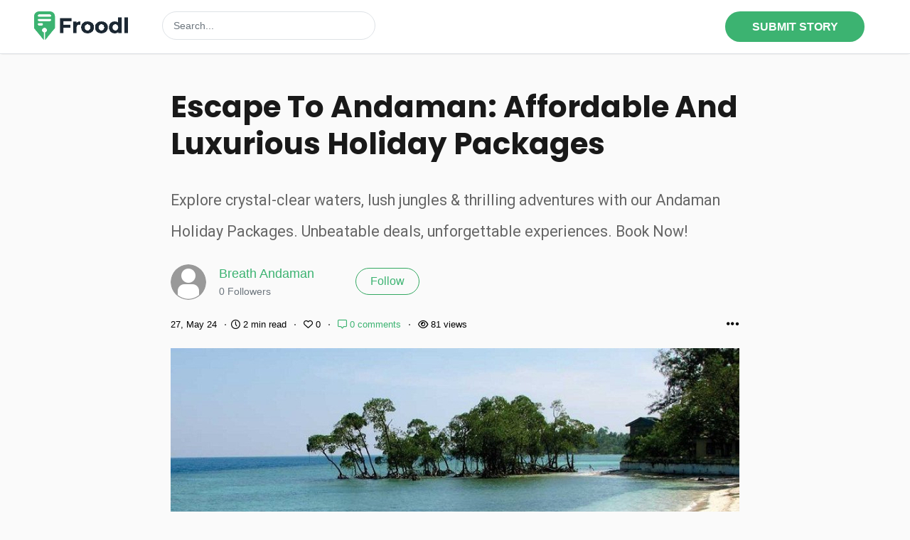

--- FILE ---
content_type: text/html; charset=UTF-8
request_url: https://froodl.com/escape-to-andaman-affordable-and-luxurious-holiday-packages
body_size: 6148
content:

<!DOCTYPE html>
<html lang="en">

<head>
    <!-- Meta tags -->
    <meta charset="utf-8">
    <meta name="viewport" content="width=device-width, initial-scale=1">
    <title>Escape to Andaman: Affordable and Luxurious Holiday Packages -  Froodl</title>
    <meta name="description" content="Explore crystal-clear waters, lush jungles & thrilling adventures with our Andaman Holiday Packages. Unbeatable deals, unforgettable experiences. Book Now!">
        <!--favincon-->



<link rel="apple-touch-icon" sizes="180x180" href="https://froodl.com/images/favicon.webp">

<link rel="icon" type="image/png" sizes="192x192" href="https://froodl.com/images/favicon.webp">

<meta name="msapplication-TileColor" content="#ffffff">

<meta name="msapplication-TileImage" content="https://froodl.com/images/favicon.webp">

<meta name="theme-color" content="#ffffff">



<!-- Bootstrap, Font Awesome, Aminate, Owl Carausel, Normalize CSS -->

<!--<link rel="preload" href="https://froodl.com/assets/css/bootstrap.css" as="style" onload="this.onload=null;this.rel='stylesheet'">-->

<link href="https://froodl.com/assets/css/bootstrap.css" rel="stylesheet">

<link href="https://froodl.com/assets/css/owl.carousel.min.css" rel="stylesheet">

<link href="https://froodl.com/assets/css/owl.theme.default.min.css" rel="stylesheet">



<!-- Site CSS -->



<!--<link rel="preload" href="https://froodl.com/assets/css/style.css" as="style" onload="this.onload=null;this.rel='stylesheet'">-->

<!--<link rel="preload" href="https://froodl.com/assets/css/widgets.css" as="style" onload="this.onload=null;this.rel='stylesheet'">-->

<!--<link rel="preload" href="https://froodl.com/assets/css/color-default.css" as="style" onload="this.onload=null;this.rel='stylesheet'">-->

<!--<link rel="preload" href="https://froodl.com/assets/css/responsive.css" as="style" onload="this.onload=null;this.rel='stylesheet'">-->

<link href="https://froodl.com/assets/css/style.css" rel="stylesheet">

<link href="https://froodl.com/assets/css/widgets.css" rel="stylesheet">

<link href="https://froodl.com/assets/css/color-default.css" rel="stylesheet">

<link href="https://froodl.com/assets/css/responsive.css" rel="stylesheet">



<!-- Bunny fonts-->

<link rel="preconnect" href="https://fonts.bunny.net">

<!--<link href="https://fonts.bunny.net/css?family=b612-mono:400,400i,700,700i|cabin:400,700|lora:400,400i,700,700i" rel="stylesheet" />-->

<!--<link rel="preload" href="https://fonts.bunny.net/cabin/files/cabin-latin-700-normal.woff2" as="font" type="font/woff2" crossorigin="anonymous">-->

<link rel="preload" href="https://fonts.bunny.net/cabin/files/cabin-latin-400-normal.woff2" as="font" type="font/woff2" crossorigin="anonymous">



<link rel="preconnect" href="https://fonts.googleapis.com">

<link rel="preconnect" href="https://fonts.gstatic.com" crossorigin>

<!--<link href="https://fonts.googleapis.com/css2?family=Roboto&display=swap" rel="stylesheet">-->

<link rel="preload" href="https://fonts.googleapis.com/css2?family=Roboto&display=swap" as="style" onload="this.rel='stylesheet'">

<link rel="preload" href="https://fonts.googleapis.com/css2?family=Poppins:wght@700&display=swap" as="style" onload="this.rel='stylesheet'">

<link rel="preload" href="https://fonts.gstatic.com/s/poppins/v21/pxiByp8kv8JHgFVrLCz7Z1xlFd2JQEk.woff2" as="font" type="font/woff2" crossorigin="anonymous">

<link rel="preload" href="https://froodl.com/assets/fontawesome/webfonts/fa-solid-900.woff2" as="font" type="font/woff2" crossorigin="anonymous">

<link rel="preload" href="https://froodl.com//assets/fontawesome/webfonts/fa-regular-400.woff2" as="font" type="font/woff2" crossorigin="anonymous">













<!-- Icons fonts-->

<link href="https://froodl.com/assets/css/fontello.css" rel="stylesheet">



<!-- Google tag (gtag.js) -->
<script async src="https://www.googletagmanager.com/gtag/js?id=G-14SE2YHGN0"></script>
<script>
  window.dataLayer = window.dataLayer || [];
  function gtag(){dataLayer.push(arguments);}
  gtag('js', new Date());

  gtag('config', 'G-14SE2YHGN0');
</script><script src="https://analytics.ahrefs.com/analytics.js" data-key="eT8zSSInKsj4b7z+4quddg" async></script>


<style>



body {

    font-family:'Cabin', sans-serif;font-size:16px;color:#191919;
}



p {

    color:#666666;
}



a {

    color:#3CB371 !important;
}

a:hover, .entry-title, .entry-title a:hover, .entry-title-2, .entry-title-2 a:hover {

    color:#33A861 !important;
}







h1, h1.entry-title-2 {

    font-family:sohne,  'Poppins', sans-serif !important;color:#191919 !important;
}



h2, h2.entry-title  {

    font-family:sohne,  'Poppins', sans-serif !important;color:#191919 !important;
}



h3, h3.entry-title {

    font-family:sohne,  'Poppins', sans-serif !important;color:#191919 !important;
}



h4, h4.entry-title {

    font-family:sohne,  'Poppins', sans-serif !important;color:#191919 !important;
}



h5, h5.entry-title {

    font-family:sohne,  'Poppins', sans-serif !important;color:#191919 !important;
}



h6, h6.entry-title {

    font-family:sohne,  'Poppins', sans-serif !important;color:#191919 !important;
}



</style>


</head>

<body class="post-page" data-loader="">
    <div class="top-scroll-bar"></div>
<!--Mobile navigation-->
<div class="sticky-header fixed d-lg-none d-md-block" id="mobile_header">
    <div class="text-right">
        <div class="container mobile-menu-fixed pr-5 d-flex align-items-center">
            <h1 class="logo-small navbar-brand">
                <a href="https://froodl.com/" class="logo">
                    <img class="logo-moblie" src="https://froodl.com/images/favicon.webp" alt="TheOmniBuzz" style="max-width:30px;">
                </a>
            </h1>

                            <a aria-label="Author Avatar" class="author-avatar" href="https://froodl.com/login"><i class="fas fa-user user_login"></i></a>

                <!--<ul class="social-network heading navbar-nav d-lg-flex align-items-center">
                        <li><a href="#"><i class="icon-facebook"></i></a></li>
                        <li><a href="#"><i class="icon-instagram"></i></a></li>
                    </ul>-->
            
            <!--<a href="javascript:void(0)" class="menu-toggle-icon">-->
            <!--    <span class="lines"></span>-->
            <!--</a>-->
            <button type="button" class="menu-toggle-icon d-none" style="background-color:initial !important; text-align:center !important;" aria-label="Toggle menu">
                <span class="lines" style=" text-align: center; margin-left: -12px;"></span>
            </button>
        </div>
        <div class="container signup-box">
                        <div class="searchdiv mt-3 pt-3 pb-3" style="display:none;;">
                <form action="https://froodl.com/search" method="get">
                    <div class="row">
                        <div class="col-sm-12">
                            <div class="form-group mb-2">
                                <select name="type[]" class="select_topic_search form-control" multiple title="Search in.." data-style="btn-default" data-actions-box="true">
                                    <option value="authors" >Authors</option>
                                    <option value="stories" >Writeups</option>
                                    <option value="blogs" >Blogs</option>
                                </select>

                            </div>
                        </div>
                        <div class="col-sm-12">
                            <div class="form-group mb-2">
                                <input type="text" style="max-width:100%;" class="form-control search_field" placeholder="write keyword..." value="" name="search">
                            </div>
                        </div>
                        <div class="col-sm-12">
                            <div class="form-group text-center">
                                <input type="submit" value="Search" class="btn btn-lg">
                            </div>
                        </div>
                    </div>
                </form>
            </div>
        </div>
    </div>

    <div class="mobi-menu d-none">
        <div class="mobi-menu__logo">
            <h1 class="logo navbar-brand"><a href="https://froodl.com/" alt="WriteUpCafe" class="logo"><img src="https://froodl.com/images/logo.webp" alt="WriteUpCafe"></a></h1>
        </div>

        <nav>
            <ul>
                <li class="current-menu-item"><a href="https://froodl.com/">Home</a></li>
                <li class=""><a href="https://froodl.com/topics">Explore Topcs</a>
                    <!--<ul class="sub-menu">
                            <li><a href="categories.html">Politics</a></li>
                            <li><a href="categories.html">Health</a></li>
                            <li><a href="categories.html">Design</a></li>
                        </ul>-->
                </li>
                <li><a href="https://froodl.com/blogs">Blog Directory</a></li>
                <li><a href="https://froodl.com/membership">WC Premium</a></li>
                <li><a href="https://froodl.com/marketplace">Marketplace</a></li>
                <!--<li><a href="categories.html">Design</a></li>
                    <li><a href="categories.html">Startups</a></li>
                    <li><a href="categories.html">Culture</a></li>
                    <li><a href="contact.html">Contact</a></li>
                    <li class="menu-item-has-children"><a href="#">More...</a>
                        <ul class="sub-menu">
                            <li><a href="search.html">Search</a></li>
                            <li><a href="author.html">Author</a></li>
                            <li><a href="404.html">404</a></li>
                        </ul>
                    </li>-->
            </ul>
        </nav>
    </div>
</div>
<!--Mobile navigation-->    <div id="wrapper">
        <header id="header" class="d-lg-block d-none pt-3 border border-top-0 border-right-0 border-left-0" >
    <div class="pl-5 pr-5">
        <div class="align-items-center w-100">
            <h1 class="logo float-left navbar-brand mr-5">
                <a href="https://froodl.com/" class="logo">
                                        <img src="https://froodl.com/images/froodl_logo_g.png"  height="40" alt="Froodl">
                </a>
            </h1>

            <div class="header-right searchdiv float-left" style="display:block;left:15%;right:initial; ">
                <form action="https://froodl.com/search" method="get">
        
                    <div class="form-group mb-0" >
                        <input type="text" class="form-control search_field" placeholder="Search..." value="" name="search">
                    </div>
        
                </form>
            </div>
            <div class="header-right float-right">
                <div class="d-inline-flex float-right text-right align-items-center">
                    <div class="heading navbar-nav d-lg-flex align-items-center" style="flex-direction:row">
                                                    <button class="button-64 mr-3" onclick="window.location.href='https://froodl.com/login';">
                                <span class="text">SUBMIT STORY</span>
                            </button>
                                                </div>
                    </div>
                </div>
            </div>
            </div>
            <div class="clearfix"></div>
<!--            
            <nav id="main-menu" class="stick d-lg-block d-none container text-left">
                <div class="container">
                    <div class="menu-primary">
                        <ul>
                            <li class="current-menu-item"><a href="https://froodl.com/">Home</a></li>
                            <li class="menu-item-has-children"><a href="https://froodl.com/topics">Explore Topcs</a></li>
                            
                            <li><a href="https://froodl.com/membership">WC Premium</a></li>
                                                    </ul>
                        <span></span>
                    </div>
                </div>
            </nav>
-->            
        <div class="clearfix"></div> 
        
<!--
    <div class="searchdiv" style="display:block;left:15%;right:initial;">
        <form action="https://froodl.com/search" method="get">

            <div class="form-group mb-0">
                <input type="text" class="form-control search_field" placeholder="Search..." value="" name="search">
            </div>

        </form>
    </div>
-->
</header>        <main id="content">
            <div class="container mt-5 font-post  post_22161" >
                                <div class="entry-header ">
                    <div class="">
                        <h1 class="entry-title-2 m_b_2rem">
                            Escape to Andaman: Affordable and Luxurious Holiday Packages                        </h1>
                    </div>
                    <div class="excerpt mb-4" style="font-size: 1.345rem;">
                        <p>Explore crystal-clear waters, lush jungles & thrilling adventures with our Andaman Holiday Packages. Unbeatable deals, unforgettable experiences. Book Now!</p>
                    </div>
                    <div class="row-flex mb-4">
                        <div class="mr-2">
                            <img alt="author avatar" src="https://froodl.com/images/user-icon.png" class="avatar user-dp-50">
                        </div>
                        <div class="author-content followh5">
                            <div class="top-author">
                                <span class="heading-font pt-0 position-relative ">
                                    <a href="https://froodl.com/author/breath-andaman" title="Breath Andaman" rel="author">Breath Andaman</a>
 
                                    <br />
                                <span class="small text-secondary">0 Followers</span>
                                </span>  

                            </div>
                        </div>    
                            <div class="top-author">
                                <span class="heading-font pt-0 position-relative ">
                                <a href="#" class="tag_button position-absolute  btn d-inline-block mb-md-0 rounded-tag text-capitalize follow-author ml-5"  data-authorid="15668">Follow</a>                                </span>    
                            </div>

                    </div>

                    <div class="entry-meta align-items-center mb-4">
                        <span>27, May 24</span>
                        <span class="middotDivider"></span>
                        <span class="readingTime" title="1.8 min read"><i class="far fa-clock-five" aria-hidden="true"></i> 2 min read</span>
                        <span class="middotDivider"></span>
                        <span class="likes ml-1">
                                                        <i class="far fa-heart like-button" data-postID="22161" aria-hidden="true"></i> 0                        </span>

                        <span class="middotDivider"></span>
                        <span class="comments ml-1">
                            <a aria-label="Post Comments" href="#" class="comments-button" data-postID="22161">
                                <i class="far fa-message-middle" aria-hidden="true"></i> 0 comments
                            </a>
                        </span>
                        <span class="middotDivider"></span>
                        <span class="views ml-1"><i class="far fa-eye"></i> 81 views</span>
                        <div class="dropdown d-inline float-right post-setting">
                            <i class="fas fa-ellipsis dropdown-toggle" style="font-size:20px;cursor:pointer;" data-toggle="dropdown"></i>
                            <div class="dropdown-menu p-2" style="left:-150px;">
                                                                                                            <a  class="dropdown-item small p-2 bookmark" data-type="post" data-targetid="22161" data-action="nav"><i class="far fa-bookmark"></i> Bookmark</a>
                                                                        <a  class="dropdown-item small p-2 abuse-report" data-type="post" data-targetid="22161"><i class="far fa-flag"></i> Report</a>
                                    
                                                                                                
                            </div>
                        </div>
                        <div class="clearfix"></div>
                    </div>
                    <div class="text-center">
                                                <figure class="image zoom mb-5" style='width:100%;min-height:300px;'>
                                                        <img src="https://images.writeupcafe.com/201CApWUOuJUzT-1cWISmEZaPNBCXCjaUsyNnd67ySE/resize:fill:800:/aHR0cHM6Ly9mcm9vZGwuY29tL2RhdGEvcG9zdC8yMjE2MS9pbWFnZV84NzB4NTgwXzY2NGVmMWFjYzhjZTAuanBn" width="100%" height="100%" alt="Escape to Andaman: Affordable and Luxurious Holiday Packages">
                        </figure> <!--figure-->
                                            </div>
                </div> <!--end single header-->
                    
                <div id="ajax-content">
                    
                </div>  
                <div id="loading" class="fade-out" style="display:none;">                                                 
                </div>    
    
            </div>
        </main>
        <div id="content" class="bg-gray">
            <div class="container ">
                <div class="entry-header">
                    <div id="ajax-meta">
            
                    </div> 
                </div>
            </div>    
        </div>    

    <footer class="mt-5">
    <div class="container-fluid p-5">
        <div class="container">
            <div class="row">
                <div class="col-12 col-md-12 mb-0 pl-0 pr-0 text-center " style="border-top: 1px solid #eee;">
                    <ul class="footer_ul m-0">
                                                    <!--<li class="float-left" style="margin-right:15px;height:15px;"><a href="https://froodl.com/page/privacy-policy" style="color:#666666;font-size:12px;">Privacy Policy</a></li>-->
                        <li class="footer-menu">
                            <a href="https://froodl.com/page/privacy-policy" class="footer-link">
                                Privacy Policy                            </a>
                        </li>

                        
                                                    <!--<li class="float-left" style="margin-right:15px;height:15px;"><a href="https://froodl.com/page/about-us" style="color:#666666;font-size:12px;">About Us</a></li>-->
                        <li class="footer-menu">
                            <a href="https://froodl.com/page/about-us" class="footer-link">
                                About Us                            </a>
                        </li>

                        
                                                    <!--<li class="float-left" style="margin-right:15px;height:15px;"><a href="https://froodl.com/page/disclaimers" style="color:#666666;font-size:12px;">Disclaimers</a></li>-->
                        <li class="footer-menu">
                            <a href="https://froodl.com/page/disclaimers" class="footer-link">
                                Disclaimers                            </a>
                        </li>

                        
                                                    <!--<li class="float-left" style="margin-right:15px;height:15px;"><a href="https://froodl.com/page/refund-policy" style="color:#666666;font-size:12px;">Refund Policy</a></li>-->
                        <li class="footer-menu">
                            <a href="https://froodl.com/page/refund-policy" class="footer-link">
                                Refund Policy                            </a>
                        </li>

                        
                                                    <!--<li class="float-left" style="margin-right:15px;height:15px;"><a href="https://froodl.com/page/terms-of-use" style="color:#666666;font-size:12px;">Terms of Use</a></li>-->
                        <li class="footer-menu">
                            <a href="https://froodl.com/page/terms-of-use" class="footer-link">
                                Terms of Use                            </a>
                        </li>

                        
                                                    <!--<li class="float-left" style="margin-right:15px;height:15px;"><a href="https://froodl.com/page/contact-us" style="color:#666666;font-size:12px;">Contact Us</a></li>-->
                        <li class="footer-menu">
                            <a href="https://froodl.com/page/contact-us" class="footer-link">
                                Contact Us                            </a>
                        </li>

                        
                        
                    </ul>
                </div>

            </div>
        </div>
    </div>
</footer>

<!-- The Modal -->
<div class="modal" id="new-blog-post">
    <div class="modal-dialog modal-dialog-centered">
        <div class="modal-content" style="border-radius:0px;">
            <!-- Modal body -->
            <div class="modal-body">
                <div class="m-0">
                    <div class="row">
                        <div class="container bg-white bg-white">
                            <div class="">
                                <h6 class="pt-3 pb-3"><b>Share blog posts from your blog</b></h6>
                            </div>
                            <form name="blog_post_url" action="" method="post" class="blog-post-form-popup">
                                <div class="col-sm-12 p-0 pb-3 text-right">
                                    <input type="text" placeholder="URL of the post you want to share" class="post-url form-control mb-2 p-2" name="post_url" style="width:100%; height:40px; " required>
                                    <button type="submit" name="submit" class="tag_button pr-3 pl-3 p-2 btn btn-green d-inline-block mb-4 mb-md-0 rounded-tag active">Submit</button>
                                </div>
                            </form>
                        </div>
                    </div>
                </div>
            </div>

        </div>
    </div>
</div>

<!-- The Modal -->
<div class="modal" id="abuse-report-popup">
    <div class="modal-dialog modal-dialog-centered modal-lg">
        <div class="modal-content" style="border-radius:0px;">
            <!-- Modal body -->
            <div class="modal-body">
                <div class="m-0">
                    <div class="row">
                        <div class="container bg-white d-inline w-50">
                            <div class="">
                                <h4 class="pt-5 pb-4 text-center"><b>Report Content</h4>
                            </div>
                            <form name="abuse_report_form" action="" method="post" class="abuse-report-form">
                                <div class="col-sm-12 p-0 pb-3">
                                    <input type="hidden" name="target_id" class="target_id" value="">
                                    <input type="hidden" name="target_id2" class="target_id2" value="">
                                    <input type="hidden" name="target_id3" class="target_id3" value="">
                                    <input type="hidden" name="report_type" class="report-type" value="">
                                    <input type="hidden" value="" name="payload">
                                    <input type="hidden" value="report-abuse" name="case">
                                    <p class="p-0 m-0">
                                        <label><input type="radio" class="report_content" name="report_content" value="Harassment"> Harassment</label>
                                    </p>
                                    <p class="p-0 m-0">
                                        <label><input type="radio" class="report_content" name="report_content" value="Rules Violation"> Rules Violation</label>
                                    </p>
                                    <p class="p-0 m-0">
                                        <label><input type="radio" class="report_content" name="report_content" value="Spam"> Spam</label>
                                    </p>
                                    <!--<input type="text" placeholder="URL of the post you want to share" class="post-url form-control mb-2 p-2" name="post_url" style="width:100%; height:40px; " required>
                                    -->
                                    <br />
                                    <div class="text-center">
                                        <button type="button" class="cancel tag_button pr-3 pl-3 p-2 btn btn-green d-inline-block mb-4 mb-md-0 rounded-tag">Cancel</button>
                                        <button type="submit" name="submit" class="tag_button pr-3 pl-3 p-2 btn btn-green d-inline-block mb-4 mb-md-0 rounded-tag active">Submit</button>
                                    </div>
                                </div>
                            </form>
                        </div>
                    </div>
                </div>
            </div>

        </div>
    </div>
</div>    </div> <!--#wrapper-->
    <a href="#" class="back-to-top heading"><i class="icon-left-open-big"></i><span class="d-lg-inline d-md-none">Top</span></a>

            <!--Scripts-->
        <script src="https://froodl.com/assets/js/jquery.min.js"></script>
        <script src="https://code.jquery.com/ui/1.11.4/jquery-ui.js"></script>
        <script src="https://cdn.jsdelivr.net/npm/popper.js@1.16.1/dist/umd/popper.min.js"></script>
        <script src="https://froodl.com/assets/js/bootstrap.js"></script>
        <!-- Popper JS -->

        <script src="https://froodl.com/assets/js/jquery-scrolltofixed-min.js"></script>
        <script src="https://froodl.com/assets/js/theia-sticky-sidebar.js"></script>
        <script src="https://froodl.com/assets/js/scripts.js"></script>
        <script src="https://froodl.com/assets/js/custom.js"></script>
        <script src="//contact.writeupcafe.com/static_files/js/form.popup.min.js"></script>
     <!--   <script src="https://kit.fontawesome.com/6435b565e8.js" crossorigin="anonymous"></script>  -->
        <link href="https://froodl.com/assets/fontawesome/css/fontawesome.css" rel="stylesheet" />
        <link href="https://froodl.com/assets/fontawesome/css/brands.css" rel="stylesheet" />
        <link href="https://froodl.com/assets/fontawesome/css/regular.css" rel="stylesheet" />
        <link href="https://froodl.com/assets/fontawesome/css/all.css" rel="stylesheet" />

        <!-- Latest compiled and minified CSS -->
        <link rel="stylesheet" href="https://cdn.jsdelivr.net/npm/bootstrap-select@1.13.14/dist/css/bootstrap-select.min.css">
        <!-- Latest compiled and minified JavaScript -->
        <script src="https://cdn.jsdelivr.net/npm/bootstrap-select@1.13.14/dist/js/bootstrap-select.min.js"></script>

        <script>
                $(function() {
                        $('.select_topic_search').selectpicker({});
                });
        </script>
        <link rel="stylesheet" href="https://cdnjs.cloudflare.com/ajax/libs/jquery-confirm/3.3.2/jquery-confirm.min.css">
        <script src="https://cdnjs.cloudflare.com/ajax/libs/jquery-confirm/3.3.2/jquery-confirm.min.js"></script>

        <!--<link rel="stylesheet" href="https://code.jquery.com/ui/1.12.1/themes/base/jquery-ui.css">-->
                <!-- The Modal -->
<div class="modal" id="new-blog-post">
    <div class="modal-dialog modal-dialog-centered">
        <div class="modal-content" style="border-radius:0px;">
            <!-- Modal body -->
            <div class="modal-body">
                <div class="m-0">
                    <div class="row">
                        <div class="container bg-white bg-white">
                            <div class="">
                                <h6 class="pt-3 pb-3"><b>Share blog posts from your blog</b></h6>
                            </div>
                            <form name="blog_post_url" action="" method="post" class="blog-post-form-popup">
                                <div class="col-sm-12 p-0 pb-3 text-right">
                                    <input type="text" placeholder="URL of the post you want to share" class="post-url form-control mb-2 p-2" name="post_url" style="width:100%; height:40px; " required>
                                    <button type="submit" name="submit" class="tag_button pr-3 pl-3 p-2 btn btn-green d-inline-block mb-4 mb-md-0 rounded-tag active">Submit</button>
                                </div>
                            </form>
                        </div>
                    </div>
                </div>
            </div>

        </div>
    </div>
</div>

<!-- The Modal -->
<div class="modal" id="abuse-report-popup">
    <div class="modal-dialog modal-dialog-centered modal-lg">
        <div class="modal-content" style="border-radius:0px;">
            <!-- Modal body -->
            <div class="modal-body">
                <div class="m-0">
                    <div class="row">
                        <div class="container bg-white d-inline w-50">
                            <div class="">
                                <h4 class="pt-5 pb-4 text-center"><b>Report Content</b></h4>
                            </div>
                            <form name="abuse_report_form" action="" method="post" class="abuse-report-form">
                                <div class="col-sm-12 p-0 pb-3">
                                    <input type="hidden" name="target_id" class="target_id" value="">
                                    <input type="hidden" name="target_id2" class="target_id2" value="">
                                    <input type="hidden" name="target_id3" class="target_id3" value="">
                                    <input type="hidden" name="report_type" class="report-type" value="">
                                    <input type="hidden" value="" name="payload">
                                    <input type="hidden" value="report-abuse" name="case">
                                    <p class="p-0 m-0">
                                        <label><input type="radio" class="report_content" name="report_content" value="Harassment"> Harassment</label>
                                    </p>
                                    <p class="p-0 m-0">
                                        <label><input type="radio" class="report_content" name="report_content" value="Rules Violation"> Rules Violation</label>
                                    </p>
                                    <p class="p-0 m-0">
                                        <label><input type="radio" class="report_content" name="report_content" value="Spam"> Spam</label>
                                    </p>
                                    <!--<input type="text" placeholder="URL of the post you want to share" class="post-url form-control mb-2 p-2" name="post_url" style="width:100%; height:40px; " required>
                                    -->
                                    <br />
                                    <div class="text-center">
                                        <button type="button" class="cancel tag_button pr-3 pl-3 p-2 btn btn-green d-inline-block mb-4 mb-md-0 rounded-tag">Cancel</button>
                                        <button type="submit" name="submit" class="tag_button pr-3 pl-3 p-2 btn btn-green d-inline-block mb-4 mb-md-0 rounded-tag active">Submit</button>
                                    </div>
                                </div>
                            </form>
                        </div>
                    </div>
                </div>
            </div>

        </div>
    </div>
</div>     
    <link rel="stylesheet" href="https://cdnjs.cloudflare.com/ajax/libs/jquery-confirm/3.3.2/jquery-confirm.min.css">
    <script src="https://cdnjs.cloudflare.com/ajax/libs/jquery-confirm/3.3.2/jquery-confirm.min.js"></script>

    <div class="post-comments d-none position-fixed bg-white pl-3 pt-3 pr-3 scroll-design" style="right:0px; top:0;width:25%; height:100%; z-index:9999; box-shadow:-1px -1px 15px #CCC;">
        <a href="#" class="close position-absolute" style="right:10px; top:10px;"><i class="fa fa-times text-black"></i></a>
        <div class="comments_heading">
            <b>Comments <span class="counter">(0)</span></b>
        </div>
        <a href="https://froodl.com/login" dir="ltr">Login to post.</a>
        <div class="all-comments post-comments">

        </div>
    </div>
</body>
<script>
    $(".comments-button").on("click", function() {
        var postID = $(this).attr("data-postid");
        $(".post-comments .edit-comment-form-post").switchClass("edit-comment-form-post", "comment-form-post");
        $(".post-comments").removeClass("d-none");
        $(".post-comments .comment_input").removeClass("d-none");
        $(".post-comments .write-review-button").remove();
        $(".post-comments .comments_heading").html("<b>Comments <span class='counter'>(0)</span></b>");
        $(".post-comments .comment-form-post").attr("data-postid", postID);
        $(".post-comments .comment-text").val("");

        loadPostComments(0, 5, postID, 0);
    });

    $(".close, .cancel").on("click", function() {
        $(".post-comments .edit-comment-form-post").switchClass("edit-comment-form-post", "comment-form-post");

        $(".post-comments").addClass("d-none");
        $(".post-comments .comment-text").val("");
        $(".post-comments .add-comment").html("Response");

    });

    $(".reviews-button").on("click", function() {
        $(".post-comments .write-review-button").remove();
        var postID = $(this).attr("data-postid");
        var payload = $("body").attr("data-loader");
        $(".post-comments .comment_input").addClass("d-none");
        $(".post-comments").removeClass("d-none");
                $(".post-comments .comments_heading").html("<b>Reviews <span class='counter'>(0)</span></b>");
        $(".post-comments .comment-form-post").attr("data-postid", postID);
        $(".post-comments .comment-text").val("");

        loadPostReviews(0, 1, postID, 0);
    });
    </script>
<script>
    var postid = "22161";
    var url = "https://froodl.com/";

    function loadTab1(fileName) {
      var content = document.getElementById("ajax-content");
      var loading = document.getElementById("loading");
      content.innerHTML = '';
//      loading.style.display = 'block';
//      loading.classList.add('fade-in');
 
//      content.classList.add('fade-out');    
      var xhr = new XMLHttpRequest();
      var params = "postid=" + encodeURIComponent(postid) + "&url=" + encodeURIComponent(url);
      xhr.open("GET", fileName + "?" + params, true);
      xhr.onreadystatechange = function() {
    if (xhr.readyState == 4 && xhr.status == 200) {
      content.innerHTML = xhr.responseText;

//      loading.style.display = 'none';

    
    }
  };
  xhr.send(params); // Send user in the request body
}

    function loadTab2(fileName) {
      var content = document.getElementById("ajax-meta");
      var loading = document.getElementById("loading");
      content.innerHTML = '';
//      loading.style.display = 'block';
//      loading.classList.add('fade-in');
 
//      content.classList.add('fade-out');    
      var xhr1 = new XMLHttpRequest();
      var params = "postid=" + encodeURIComponent(postid) + "&url=" + encodeURIComponent(url);
      xhr1.open("GET", fileName + "?" + params, true);
      xhr1.onreadystatechange = function() {
    if (xhr1.readyState == 4 && xhr1.status == 200) {
      content.innerHTML = xhr1.responseText;

//      loading.style.display = 'none';

    
    }
  };
  xhr1.send(params); // Send user in the request body
}

    // Automatically load the first tab on page load
    $(document).ready(function() {
           loadTab1('https://froodl.com/post-content.php');
           loadTab2('https://froodl.com/post-content-below.php');
        } 
    );



  
</script>
</html>

--- FILE ---
content_type: text/html; charset=UTF-8
request_url: https://froodl.com/post-content.php?postid=22161&url=https%3A%2F%2Ffroodl.com%2F
body_size: 1560
content:


    <article class="entry-wraper mb-5">
        <div class="entry-left-col">
            <div class="social-sticky">
                <a aria-label="facebook" target="facebook" href="https://www.facebook.com/sharer/sharer.php?u=https://froodl.com/escape-to-andaman-affordable-and-luxurious-holiday-packages"><i class="icon-facebook"></i></a>
                <a aria-label="Twitte" target="Twitter" href="https://x.com/share?url=https://froodl.com/escape-to-andaman-affordable-and-luxurious-holiday-packages"><i class="icon-twitter"></i></a>
                <a aria-label="Reddit" target="Reddit" href="http://www.reddit.com/submit?url=https://froodl.com/escape-to-andaman-affordable-and-luxurious-holiday-packages&title=Escape to Andaman: Affordable and Luxurious Holiday Packages"><i class="fab fa-reddit"></i></a>
                <a aria-label="Whatsapp" target="Whatsapp" href="https://wa.me/?text=Escape to Andaman: Affordable and Luxurious Holiday Packages https://froodl.com/escape-to-andaman-affordable-and-luxurious-holiday-packages"><i class="fab fa-whatsapp"></i></a>
            </div>
        </div>

        <div class="entry-main-content dropcap">
            <h1 style="text-align: justify;">Andaman Holiday Packages<o:p></o:p></h1>
<p class="MsoNormal" style="margin-bottom: 10.0pt; text-align: justify; line-height: 115%;">The Andaman Islands, a tropical paradise in the Bay of Bengal, entice visitors with their clean beaches, lush forests, and abundant marine life. Whether you want a low-cost adventure or a luxury holiday, Andaman has something for everyone. <o:p></o:p></p>
<h2 style="text-align: justify;">Affordable Andaman Holiday Packages<o:p></o:p></h2>
<p class="MsoNormal" style="margin-bottom: 10.0pt; text-align: justify; line-height: 115%;"><b>1. Budget-Friendly Beach Retreats<o:p></o:p></b></p>
<p class="MsoNormal" style="margin-bottom: 10.0pt; text-align: justify; line-height: 115%;">For those on a tight budget, Andaman has various low-cost choices that do not sacrifice the islands' beauty and excitement. Budget-friendly beach travel is ideal for singles, couples, and families alike. These packages often include accommodations in cosy coastal cottages or low-cost motels, daily breakfast, and guided excursions of major attractions like as Radhanagar Beach, Cellular Jail, and Ross Island.<o:p></o:p></p>
<p class="MsoNormal" style="margin-bottom: 10.0pt; text-align: justify; line-height: 115%;"><b>2. Adventure Packages.<o:p></o:p></b></p>
<p class="MsoNormal" style="margin-bottom: 10.0pt; text-align: justify; line-height: 115%;">Adventurers may choose budget packages that include activities like snorkelling, climbing, and island hopping. These <a  href="https://www.breatheandaman.com/" rel="nofollow"><b>Andaman holiday packages</b></a> frequently include seaside tent camping, guided snorkelling excursions to North Bay Island, and trekking through Chidiya Tapu's beautiful woods.<o:p></o:p></p>
<h2 style="text-align: justify;">Luxurious Andaman holiday packages<o:p></o:p></h2>
<p class="MsoNormal" style="text-align: justify;"><b>1. Exclusive Beach resorts<o:p></o:p></b></p>
<p class="MsoNormal" style="margin-bottom: 10.0pt; text-align: justify; line-height: 115%;">For those looking for a <a  href="https://www.breatheandaman.com/luxury/" rel="nofollow">luxury retreat</a>, the Andaman Islands include some of the best beach resorts, providing unsurpassed comfort and elegance. These resorts provide exclusive beach access, world-class facilities, and gourmet dining experiences, resulting in a genuinely luxurious vacation.<o:p></o:p></p>
<p class="MsoNormal" style="margin-bottom: 10.0pt; text-align: justify; line-height: 115%;"><b>2. Private Yacht Cruises<o:p></o:p></b></p>
<p class="MsoNormal" style="margin-bottom: 10.0pt; text-align: justify; line-height: 115%;">A private yacht trip offers the ultimate luxury experience in the Andaman Islands. These customised programmes provide a personalised sailing experience, letting you to discover the islands at your own speed. Enjoy the turquoise seas, explore isolated beaches, and participate in water activities like as scuba diving and snorkelling. Private yacht trips provide premium accommodations, gourmet food, and expert crew services.<o:p></o:p></p>
<p class="MsoNormal" style="margin-bottom: 10.0pt; text-align: justify; line-height: 115%;"><b>3. Spa and wellness retreats.<o:p></o:p></b></p>
<p class="MsoNormal" style="margin-bottom: 10.0pt; text-align: justify; line-height: 115%;">A spa and wellness resort in Andaman is ideal for a revitalising and elegant break. These packages emphasise relaxation and well-being, including exquisite spa treatments, yoga sessions, and wellness activities. Stay at upscale resorts like the Barefoot at Havelock, where you can relax with Ayurvedic treatments, meditate on the beach, and eat nutritious, organic food.<o:p></o:p></p>
<p class="MsoNormal" style="margin-bottom: 10.0pt; text-align: justify; line-height: 115%;"><b>4. Honeymoon packages.<o:p></o:p></b></p>
<p class="MsoNormal" style="margin-bottom: 10.0pt; text-align: justify; line-height: 115%;">Andaman is a popular honeymoon destination, with exquisite <a  href="https://www.breatheandaman.com/honeymoon/" rel="nofollow">honeymoon packages</a> providing a romantic and unforgettable experience. These packages frequently include accommodations in luxury pool villas, candlelit meals on the beach, and personalised couple activities like as private island excursions and sunset cruises. Create enduring moments with your loved one against the breathtaking scenery of the Andaman Islands.<o:p></o:p></p>
<p class="MsoNormal" style="margin-bottom: 10.0pt; text-align: justify; line-height: 115%;"><o:p> </o:p></p>        </div>
        <div class="entry-bottom">
            <div class="tags-wrap heading">
                <span class="tags">
                    <a href="https://froodl.com/tag/visual-design" rel="tag">Visual Design</a>                </span>
            </div>
        </div>


    </article> <!--entry-content-->



--- FILE ---
content_type: text/html; charset=UTF-8
request_url: https://froodl.com/post-content-below.php?postid=22161&url=https%3A%2F%2Ffroodl.com%2F
body_size: 1247
content:


    <div class="box box-author m_b_2rem ">
        <div class="pt-5 row-flex">
            <div class="mr-3">
                <img alt="Author Breath Andaman" src="https://froodl.com/images/user-icon.png" class="user-dp-50 avatar">
            </div>
            <div class="author-content">
                <div class="top-author">
                    <span class="heading-font"><a href="https://froodl.com/author/breath-andaman" title="" rel="author">Breath Andaman</a></span>

                    <div class="entry-meta mb-2">
                        <span class="">0 Followers</span>
                    </div>
                </div>

            </div>
            <div class="col text-right">
                
                        <a href="#" class="tag_button btn btn-green d-inline-block mb-4 mb-md-0 rounded-tag text-capitalize follow-author" data-authorid="15668">Follow</a>
                                                </div>
        </div>
        <div class="mt-1">
            <p class="d-none d-md-block"></p>
            <div class="content-social-author mt-2 ">
                
            </div>
        </div>
    </div>


    <!--Begin post related-->
    <div class="related-posts posts mb-5">
        <p class="spanborder"></p>
        <div class="mb-4">
            <b>More from Breath Andaman</b>
        </div>
        <div class="row" style="justify-content: start;">
            <div class="divider-2"></div>
                                <div class="col-sm-12 col-md-4">
                        <article class="post_26690">
                            <div class="mb-3 d-flex row related">
                                <figure class="col-sm-12 col-md-12">
                                    <a href="https://froodl.com/andaman-honeymoon-packages">
                                                                                <img src="https://images.writeupcafe.com/37NvYWKIjEsnEs9Fh0O1urktsxBffTY-hNjUq6dGvA4/resize:fill::200/aHR0cHM6Ly9mcm9vZGwuY29tL2RhdGEvcG9zdC8yNjY5MC9pbWFnZV84NzB4NTgwXzY2Njk5N2ExNmI2MWEuanBn" alt="Andaman Honeymoon Packages">
                                    </a>
                                </figure>
                                <div class="entry-content col-sm-12 col-md-12">
                                    <div class="small mb-2">
                                        <a aria-label="Breath Andaman" href="https://froodl.com/author/breath-andaman"><img src="https://froodl.com/images/user-icon.png" alt="Author Breath Andaman" class="user-dp-20 "> Breath Andaman</a>
                                    </div>
                                    <h3 class="entry-title mb-2"><a href="https://froodl.com/andaman-honeymoon-packages">Andaman Honeymoon Packages</a></h3>

                                    <div class="entry-meta align-items-center">

                                        <span class="readingTime" title="1.2">1 min read</span>

                                        <span class="middotDivider"></span>

                                        <span>12, Jun 24</span>

                                        <br /><br />
                                        <span class="likes">
                                                                                        <i class="far fa-heart like-button" data-postid="26690" aria-hidden="true"></i> 0                                        </span>

                                        <span class="middotDivider"></span>
                                        <span class="comments">
                                            <i class="fas fa-message-middle" aria-hidden="true"></i> 0                                        </span>

                                        <span class="float-right">
                                            
                                            <i class="far fa-bookmark bookmark" data-type="post" data-action="icon" data-targetid="26690" aria-hidden="true"></i>
                                        </span>
                                        <!--

                                                        <br>
                                                        <hr class="mb-1 mt-2">
                                                                                                                <span class="ratings" data-toggle="tooltip" title="Rated 0 out of 5 by 0 users">
                                                            <i class="far fa-star " aria-hidden="true"></i>
         <i class="far fa-star " aria-hidden="true"></i>
         <i class="far fa-star " aria-hidden="true"></i>
         <i class="far fa-star " aria-hidden="true"></i>
         <i class="far fa-star " aria-hidden="true"></i> 0 reviews
                                                        </span>

                                                        -->
                                    </div>
                                </div>
                            </div>
                        </article>

                    </div>
                                <div class="col-sm-12 col-md-4">
                        <article class="post_25101">
                            <div class="mb-3 d-flex row related">
                                <figure class="col-sm-12 col-md-12">
                                    <a href="https://froodl.com/andaman-island-adventure-tour-package">
                                                                                <img src="https://images.writeupcafe.com/GsWQsrN2e8OK--HWoGbB-_hAc51-qkC0iQHItzT2GSM/resize:fill::200/aHR0cHM6Ly9mcm9vZGwuY29tL2RhdGEvcG9zdC8yNTEwMS9pbWFnZV84NzB4NTgwXzY2NjE5NTQyNWMwNjEuanBn" alt="Andaman island adventure tour package">
                                    </a>
                                </figure>
                                <div class="entry-content col-sm-12 col-md-12">
                                    <div class="small mb-2">
                                        <a aria-label="Breath Andaman" href="https://froodl.com/author/breath-andaman"><img src="https://froodl.com/images/user-icon.png" alt="Author Breath Andaman" class="user-dp-20 "> Breath Andaman</a>
                                    </div>
                                    <h3 class="entry-title mb-2"><a href="https://froodl.com/andaman-island-adventure-tour-package">Andaman island adventure tour package</a></h3>

                                    <div class="entry-meta align-items-center">

                                        <span class="readingTime" title="2.7">3 min read</span>

                                        <span class="middotDivider"></span>

                                        <span>06, Jun 24</span>

                                        <br /><br />
                                        <span class="likes">
                                                                                        <i class="far fa-heart like-button" data-postid="25101" aria-hidden="true"></i> 0                                        </span>

                                        <span class="middotDivider"></span>
                                        <span class="comments">
                                            <i class="fas fa-message-middle" aria-hidden="true"></i> 0                                        </span>

                                        <span class="float-right">
                                            
                                            <i class="far fa-bookmark bookmark" data-type="post" data-action="icon" data-targetid="25101" aria-hidden="true"></i>
                                        </span>
                                        <!--

                                                        <br>
                                                        <hr class="mb-1 mt-2">
                                                                                                                <span class="ratings" data-toggle="tooltip" title="Rated 0 out of 5 by 0 users">
                                                            <i class="far fa-star " aria-hidden="true"></i>
         <i class="far fa-star " aria-hidden="true"></i>
         <i class="far fa-star " aria-hidden="true"></i>
         <i class="far fa-star " aria-hidden="true"></i>
         <i class="far fa-star " aria-hidden="true"></i> 0 reviews
                                                        </span>

                                                        -->
                                    </div>
                                </div>
                            </div>
                        </article>

                    </div>
                                <div class="col-sm-12 col-md-4">
                        <article class="post_21122">
                            <div class="mb-3 d-flex row related">
                                <figure class="col-sm-12 col-md-12">
                                    <a href="https://froodl.com/Andaman-island-travel">
                                                                                <img src="https://images.writeupcafe.com/EnvQqlDihBim2miwc3DZoFuGc_o3_Ubjbi2pS4Hxxl4/resize:fill::200/aHR0cHM6Ly9mcm9vZGwuY29tL2RhdGEvcG9zdC8yMTEyMi9pbWFnZV84NzB4NTgwXzY2NGVmMWFjYzhjZTAuanBn" alt="Andaman island travel">
                                    </a>
                                </figure>
                                <div class="entry-content col-sm-12 col-md-12">
                                    <div class="small mb-2">
                                        <a aria-label="Breath Andaman" href="https://froodl.com/author/breath-andaman"><img src="https://froodl.com/images/user-icon.png" alt="Author Breath Andaman" class="user-dp-20 "> Breath Andaman</a>
                                    </div>
                                    <h3 class="entry-title mb-2"><a href="https://froodl.com/Andaman-island-travel">Andaman island travel</a></h3>

                                    <div class="entry-meta align-items-center">

                                        <span class="readingTime" title="1.8">2 min read</span>

                                        <span class="middotDivider"></span>

                                        <span>23, May 24</span>

                                        <br /><br />
                                        <span class="likes">
                                                                                        <i class="far fa-heart like-button" data-postid="21122" aria-hidden="true"></i> 0                                        </span>

                                        <span class="middotDivider"></span>
                                        <span class="comments">
                                            <i class="fas fa-message-middle" aria-hidden="true"></i> 0                                        </span>

                                        <span class="float-right">
                                            
                                            <i class="far fa-bookmark bookmark" data-type="post" data-action="icon" data-targetid="21122" aria-hidden="true"></i>
                                        </span>
                                        <!--

                                                        <br>
                                                        <hr class="mb-1 mt-2">
                                                                                                                <span class="ratings" data-toggle="tooltip" title="Rated 0 out of 5 by 0 users">
                                                            <i class="far fa-star " aria-hidden="true"></i>
         <i class="far fa-star " aria-hidden="true"></i>
         <i class="far fa-star " aria-hidden="true"></i>
         <i class="far fa-star " aria-hidden="true"></i>
         <i class="far fa-star " aria-hidden="true"></i> 0 reviews
                                                        </span>

                                                        -->
                                    </div>
                                </div>
                            </div>
                        </article>

                    </div>
                    </div>
    </div>

    <div class="col-sm-12 text-center pb-3">
        <a href="https://froodl.com/author/breath-andaman?show=posts" class="font-size-16 btn rounded-tag">
            See all from Breath Andaman        </a>
    </div>
    <p class="spanborder"></p>
    <!--End post related-->



--- FILE ---
content_type: text/css
request_url: https://froodl.com/assets/css/style.css
body_size: 16999
content:
/***
 Theme Name:  merinda
 Theme URI:   http://demos.alithemes.com/merinda
 Description: WordPress Theme like Medium Blog Platform
 Author:    alithemes.com
 Author URI:  http://alithemes.com
 Version:   2.1
 License:   GNU General Public License v2 or later
 License URI: http://www.gnu.org/licenses/gpl-2.0.html
==============================
TABLE CONTENT
  1. GENERAL
  2. FONTS & TYPOGRAPHY
  3. BEGIN STYLE
      Top Search
      Progress bar
      Meta
      Back to top
      Image zoom
      Transition
      Pagination
  4. HEADER
      Main menu
      Mobile menu
  5. FOOTER
  6. ELEMENTS
      Pagination
      Form
  7. ARCHIVE
  8. SINGLE POST
  9. PAGEs
  10. OTHER
***/

:root {




  --blue: #1769ff;
  --redTick: url("data:image/svg+xml,%3Csvg width='18' height='14' fill='none' xmlns='http://www.w3.org/2000/svg'%3E%3Cpath d='M16.552.134 5.717 10.97 1.448 6.701 0 8.149l5.717 5.717L18 1.583 16.552.134Z' fill='%23EA455F'/%3E%3C/svg%3E%0A");
  --greenTick: url("data:image/svg+xml,%3Csvg width='18' height='14' fill='none' xmlns='http://www.w3.org/2000/svg'%3E%3Cpath d='M16.552.134 5.717 10.97 1.448 6.701 0 8.149l5.717 5.717L18 1.583 16.552.134Z' fill='%234CAF50'/%3E%3C/svg%3E%0A");
  --whiteTick: url("data:image/svg+xml,%3Csvg width='18' height='14' fill='none' xmlns='http://www.w3.org/2000/svg'%3E%3Cpath d='M16.552.134 5.717 10.97 1.448 6.701 0 8.149l5.717 5.717L18 1.583 16.552.134Z' fill='%23FFFFFF'/%3E%3C/svg%3E%0A");
  --close: url("data:image/svg+xml,%3Csvg width='18' height='18' fill='none' xmlns='http://www.w3.org/2000/svg'%3E%3Cpath d='M18 1.414 16.586 0 9 7.586 1.414 0 0 1.414 7.586 9 0 16.586 1.414 18 9 10.414 16.586 18 18 16.586 10.414 9 18 1.414Z' fill='%23B1B8C9'/%3E%3C/svg%3E");
  --entpIcon: url("data:image/svg+xml,%3Csvg width='42' height='42' fill='none' xmlns='http://www.w3.org/2000/svg'%3E%3Cpath d='M3.813 11.077 21 1.155l17.187 9.922v19.846L21 40.845 3.813 30.923V11.077Z' stroke='%23fff' stroke-width='2'/%3E%3Ccircle cx='21' cy='21' r='8' stroke='%23fff' stroke-width='2'/%3E%3C/svg%3E");
}

html {
/*  color: var(--baseColor);
  font-family: var(--fontFamily);
  font-size: var(--baseSize);
  line-height: var(--baseLineHeight);
*/  
}
/* GENERAL */

*,
*::before,
*::after {
    margin: 0;
    padding: 0;
    box-sizing: border-box;
}

html,
body {
    height: 100%;
    background:#FAFAFA;
    text-rendering: optimizeLegibility;
    /*animation: fadeInAnimation ease 3s;*/
    /*animation-iteration-count: 1;*/
    /*animation-fill-mode: forwards;*/
}
/*@keyframes fadeInAnimation {*/
/*            0% {*/
/*                opacity: 0;*/
/*            }*/

/*            100% {*/
/*                opacity: 1;*/
/*            }*/
/*        }*/
a:hover {
    text-decoration: none;
}

.text-danger {
    color:#FF6F61 !important;
}
.badge-danger {
    background-color:#FF6F61 !important;
}
.text-danger a{
    text-decoration: underline;
}
a.comm:hover{
    text-decoration: underline; 
}

.canvasjs-chart-credit {
    display: none !important;
}
.container {
    position: relative;
}

.logo img {
    max-width: 200px;
}

.carousel-item:before {
    content: "";
    position: absolute;
    top: 0;
    left: 0;
    width: 100%;
    height: 100%;
    background-image: linear-gradient(64deg, transparent, black);
    opacity: 1;
}

.carousel-caption hr {
    background: #CCC;
}

.carousel-caption {
    position: absolute;
    bottom: unset;
    left: unset;
    top: 20%;
    width: 30%;
    z-index: 10;
    padding-top: 20px;
    padding-bottom: 20px;
    color: #fff;
    text-align: justify;
    font-size: 18px;
}

.carousel-caption h2 {
    font-stretch: expanded;
}

.carousel-item .featured {
    border: 2px solid white;
    padding: 0px 5px;
    position: absolute;
    color: white;
    font-size: 22px;
    top: 15px;
    left: 15px;
    border-radius: 3px;
}

.carousel-caption a {
    color: white;
    text-decoration: underline;
    text-underline-offset: 3px;
}

.stars .far {
    font-size: 26px;
    color: gold;
}

.poppins-font {
    font-family: 'Poppins', sans-serif !important;
}
.cabin-font {
    font-family: 'Cabin', sans-serif !important;
    font-size: 12px !important;
}

.tag_button:hover,
a.tag_button:hover {
    background: #33A861 !important;
    color: white !important;
}
.tag_button.active,
a.tag_button.active {
    background: #33A861 !important;
    color: white !important;
}
/*
.tag_button:hover {
    background: #191919 !important;
    color: white !important;
}
.tag_button.active {
    background: #191919 !important;
    color: white !important;
}
*/

.tooltip1 {
  position: relative;
  display: inline-block;

}

.tooltip1 .tooltiptext {
  visibility: hidden;
  width: 120px;
  background-color: #191919;
  color: #fff;
  text-align: center;
  border-radius: 6px;
  padding: 5px 0;
  font-size:16px;

  /* Position the tooltip */
  position: absolute;
  z-index: 1;
}

.tooltip1:hover .tooltiptext {
  visibility: visible;
}  
.notification-unread {
    background-color:#dc3545;
    display: inline-block;
    position: absolute !important;
    right: 0px;
    top: 25px;
    width: 10px;
    height: 10px;
    border-radius: 50px;
    font-size:16px;
}  
  

.line-height-1{
    line-height: 1.2 !important;
}
footer li a:hover {
    color: #f93b37 !important;
}

footer .copyright p {
    color: #9b9b9b !important;
}

footer .copyright a {
    color: #efefef !important;
}

.rounded-tag {
    border-radius: 50px !important;
    margin: 5px;
}

.google-button {
    background: #e84438 !important;
    padding: 10px;
    color: white !important;
    display: inline-block;
    width: 50px;
    height: 50px;
    text-align: center;
    font-size: 30px;
    line-height: 22px;
    border-radius: 50px
}

.google-button:hover {
    background: white !important;
    color: #e84438 !important;
}

.x-button {
    background: black !important;
    padding: 10px;
    color: white !important;
    display: inline-block;
    width: 50px;
    height: 50px;
    text-align: center;
    font-size: 30px;
    line-height: 22px;
    border-radius: 50px
}

.x-button:hover {
    background: white !important;
    color: black !important;
}

.facebook-button {
    background: #0866ff !important;
    padding: 10px;
    color: white !important;
    display: inline-block;
    width: 50px;
    height: 50px;
    text-align: center;
    font-size: 30px;
    line-height: 22px;
    border-radius: 50px
}

.facebook-button:hover {
    background: white !important;
    color: #0866ff !important;
}

.entry-title,
.entry-title a:hover,
.entry-title-2,
.entry-title-2 a:hover {
    /*    color: rgba(0, 0, 0, .84) !important;
    fill: rgba(0, 0, 0, .84) !important;
    */
    color: #e84438 !important;
}

.entry-title {
    overflow: hidden !important;
    text-overflow: ellipsis !important;
    display: -webkit-box !important;
    -webkit-line-clamp: 2 !important;
    -webkit-box-orient: vertical;
    --x-height-multiplier: 0.342 !important;
    --baseline-multiplier: 0.22 !important;
    transform: translateY(.96px);
    letter-spacing: -.017px !important;
    text-transform: capitalize;
}

h2.index-h2 {
    font-size:30px !important;
}
.entry-title-2 {
    -webkit-line-clamp: 2 !important;
    -webkit-box-orient: vertical;
    --x-height-multiplier: 0.342 !important;
    --baseline-multiplier: 0.22 !important;
    transform: translateY(.96px);
    letter-spacing: -.017px !important;
    text-transform: capitalize;
    
}

.single h1.entry-title,
.single h1.entery-title-2 {
    font-weight: 700;
    text-transform: capitalize;
}
h1.entry-title-2 {
    font-size: 42px !important;
    line-height: 52px !important;
}
h2.entry-title-2 {
    font-size: 24px !important;
    line-height:30px !important;
}
h1.entry-title {
    font-weight: bold;
    text-transform: capitalize;
}
h2.entry-title {
    font-size: 1.8em;
    font-weight: bold;
    text-transform: capitalize;
}

h3.entry-title {
    font-size: 1.4em;
    font-weight: 700;
    text-transform: capitalize;
}

h4.entry-title {
    font-size: 1.2em;
    font-weight: bold;
    text-transform: capitalize;
}

h5.entry-title {
    font-size: 1.1em;
    font-weight: bold;
    text-transform: capitalize;
}

.entry-excerpt {
    color: rgba(0, 0, 0, .54) !important;
    fill: rgba(0, 0, 0, .54) !important;
    font-size: 0.9em;
    letter-spacing: 0.5px;
    text-rendering: optimizeLegibility;
}

b,
strong {
    font-weight: 700;
}

h1,
h2,
h3,
h4,
h5,
h6 {
    clear: both;
    font-weight: 700;
    margin: 0;
    text-rendering: optimizeLegibility;
}

.entry-main-content h1,
.entry-main-content h2,
.entry-main-content h3,
.entry-main-content h4,
.entry-main-content h5,
.entry-main-content h6 {
    margin: 1.25rem 0 1.875rem 0;
}

h1 {
    font-size: 1.871em;
    font-weight: 600;
    line-height: 1.2em;
    letter-spacing: 0px;
}

h2 {
    font-size: 1.694em;
    font-weight: 500;
    line-height: 1.2em;
    letter-spacing: -0.75px;
}

h3 {
    font-size: 1.482em;
    font-weight: 500;
    line-height: 1.2em;
    letter-spacing: -0.67px;
}

h4 {
    font-size: 1.229em;
    font-weight: 500;
    line-height: 1.2em;
    letter-spacing: 0px;
}

h5 {
    font-size: 1.118em;
    font-weight: 500;
    line-height: 1.35em;
    letter-spacing: 0px;
}

h6 {
    font-size: 1em;
    font-weight: 500;
    line-height: 1.4em;
    letter-spacing: -0.34px;
}

h2.entry-title {
    margin-top: 0;
}

::-moz-placeholder {
    opacity: 1;
}
.entry-main-content a{
      text-decoration: underline;
}
.text-light .entry-title a {
    transition: all 0.2s linear;
    background: linear-gradient(to right, #fff 0%, #fff 98%);
    background-size: 0px 1px;
    background-repeat: no-repeat;
    background-position: left 85%;
}

.text-light .entry-title a:hover {
    text-decoration: none;
    background-size: 100% 1px;
}

img {
    max-width: 100%;
}

.divider {
    position: relative;
    border-bottom: 1px solid rgba(0, 0, 0, .15);
    margin-top: 1.5rem;
    margin-bottom: 2.25rem;
}

.divider-2 {
    position: relative;
    margin-bottom: 2.25rem;
}

hr.section-divider {
    margin-top: 52px;
    margin-bottom: 42px;
    display: block;
    border: 0;
    text-align: center;
    overflow: visible;
}

hr.section-divider::before {
    --x-height-multiplier: 0.342;
    --baseline-multiplier: 0.22;
    font-family: medium-content-slab-serif-font, Georgia, Cambria, "Times New Roman", Times, serif;
    font-weight: 400;
    font-style: italic;
    font-size: 30px;
    letter-spacing: .6em;
    content: '...';
    display: inline-block;
    margin-left: .6em;
    color: rgba(0, 0, 0, .68);
    position: relative;
    top: -30px;
}

.bgcover {
    background-size: cover;
    background-repeat: no-repeat;
    background-position: center;
}

.clearfix {
    clear: both;
    height: 0;
    line-height: 0;
}

.row-flex {
    display: -ms-flexbox;
    display: flex;
    -ms-flex-align: start;
    align-items: flex-start;
}

.no-gutter {
    margin-right: 0 !important;
    margin-left: 0 !important;
}

.no-gutter .entry-content {
    padding: 0 5%;
}

.no-gutter>[class*='col-'] {
    padding-right: 0;
    padding-left: 0;
}

.bg-lightblue {
    fill: whitesmoke !important;
    background: whitesmoke !important;
    border-radius: 0px;
}
.btn{
    border-color:#33A861 !important;
}
.btn-success {
    color: #fff;
    background-color: #03a87c;
    border-color: #03a87c;
}

.small-text {
    font-size: 0.875em;
}

.padding_20 {
    padding: 20px !important;
}

.padding_30 {
    padding: 30px !important;
}

.padding_40 {
    padding: 40px !important;
}

a.read-more:hover {
    text-decoration: none;
    border: 1px solid rgba(255, 255, 255, 0);
}

.text-light a.read-more {
    background: none;
}

.m_b_1rem {
    margin-bottom: 1rem;
}

.m_b_2rem {
    margin-bottom: 2rem;
}

.m_b_3rem {
    margin-bottom: 3rem;
}

.m_b_4rem {
    margin-bottom: 3rem;
}

.m-l--15 {
    margin-left: -15px;
}

.btn-green {
    border-width: 1px;
    border-style: solid;
    border-color:#33A861 !important;
    padding: .3rem .8rem; 
/*    padding: 5px 0px !important;
    width: 70% !important;
    margin:auto;
    margin-top:10px; */
    border-radius: 3px;
    font-size: 0.875rem;
    font-weight: 300;
}

.btn-green.active {
    background: #191919;
    color: white !important;
}

.btn-green.hover {
    background: #191919;
    color: white !important;
}
.author .author-tabs a.active {
    text-decoration: underline;
    text-underline-offset: 14px;
    text-decoration-thickness: 2px;
    font-weight:600;
}
.author .author-tabs a{
    height:50px;
}
.myblog_posts{
    border: 1px solid #ccc;
    border-radius: 10px;
    padding: 20px;
    margin:20px;
}
.width-70 {
    padding: 5px 0px !important;
    width: 70% !important;
    margin:auto;
    margin-top:10px; 
}

.link-green {
    text-transform: uppercase;
    font-size: 0.875rem;
    font-weight: 300;
}

.spanborder {
    border-bottom: 1px solid rgba(0, 0, 0, .15);
    margin-bottom: 1.8rem;
    font-weight: 700;
}

.spanborder span {
    border-bottom: 1px solid rgba(0, 0, 0, .53);
    display: inline-block;
    padding-bottom: 0.5rem;
    margin-bottom: -1px;
}

.capsSubtle {
    font-weight: 400 !important;
    font-style: normal !important;
    font-size: 0.8em;
    text-transform: uppercase;
    color: rgba(0, 0, 0, .54) !important;
    fill: rgba(0, 0, 0, .54) !important;
    letter-spacing: -1px;
}

.unfollow-author {
    width:auto;
    padding-left:20px;
    padding-right:20px;
    color: white !important;
    background-color:#191919 !important;
}

.follow-author {
    width:auto;
    padding-left:20px;
    padding-right:20px;
}

/* FONTS & TYPOGRAPHY */

body {
    font-size: 16px;
    /*
    color: rgba(0, 0, 0, .84);
    */
    color: #242424;
    background: #FAFAFA;
}

body,
.entry-meta,
.heading-font {
    font-family: 'Cabin', sans-serif;
}

.entry-meta .ratings .far.gold,
.ratings .far.gold {
    color: gold;
}

.entry-meta .fa {
    font-size: 12px;
}

.content-social-author .fab {
    font-size: 30px;
}

.menu-primary,
.capsSubtle,
.mobi-menu nav {
    font-weight: bold;
    /*    font-family: 'B612 Mono', monospace; */
}

.entry-header,
.entry-wraper .excerpt,
.entry-wraper .entry-main-content {
    /*    font-family: 'Lora', serif; */
}


/*BEGIN STYLE*/

#content {
    max-width: 100%;
    /*  padding-top: 2rem; */
}


/*Top Search*/

.search-popup {
    display: none;
    text-align: center;
    position: relative;
    margin-top: 50px;
    padding: 2rem 0;
    box-shadow: 0 2px 2px -2px rgba(0, 0, 0, .15);
}

a.searh-toggle:hover,
a.searh-toggle:focus,
a.searh-toggle:active {
    text-decoration: none;
    color: rgba(0, 0, 0, .54) !important;
}

.search-form {
    border-radius: 50px;
}

.search-form.open-search {
    border: 1px solid rgba(0, 0, 0, .34);
}

input.search_field {
    
    background: white !important;
    height: 40px;
    border: 0;
    transition-duration: 0.2s;
    max-width: 300px;
    color: rgba(0, 0, 0, .54) !important;
    /*color: white !important;*/
}

.header-right .search-form input.search_field {
    width: 0;
    display: none;
    height: 30px;
}

.search-form.open-search .search_field:focus {
    /*background: none;*/
    border: 0;
    background:black !important;
    color:white !important;
}

.header-right .search-form {
    padding: 0;
}

.header-right .search-form.open-search input.search_field {
    width: 250px;
    transition-duration: 0.2s;
    display: inline-block;
    background:black !important;
    color:white !important;
}

.popup-close {
    position: absolute;
    top: 0;
    right: 0;
    width: 30px;
    height: 30px;
    background-image: url(../images/close.svg);
    background-repeat: no-repeat;
    background-position: center center;
    background-size: 13px;
    background-color: rgba(0, 0, 0, .54);
}

.menu-search-form {
    max-width: 300px;
    margin: 0 auto;
    margin-bottom: 3rem;
}

.menu-search-form input {
    height: 40px;
    border-radius: 50px;
    color: rgba(0, 0, 0, .54) !important;
    border: 1px solid rgba(0, 0, 0, .34);
}


/*Progress bar*/

.top-scroll-bar {
    height: 1px;
    width: 0px;
    z-index: 9999999;
    position: fixed;
    top: 0;
}

.fixed {
    width: 100%;
    position: fixed;
    top: 0;
    left: 0;
    z-index: 9999;
}

.sticky-header {
    padding: 10px 0;
    height: 50px;
    box-shadow: 0 2px 2px -2px rgba(0, 0, 0, .15);
    background: #fff;
}

.sticky-header .logo-small {
    display: block;
    float: left;
}

.sticky-header .author-avatar {
    float: right;
    margin-right: 12px;
}

.sticky-header .social-network {
    margin-top: 3px;
    float: right;
}

.header-right .social-network li {
    display: inline-block;
}

#wrapper {
    min-height: 100%;
    position: relative;
    padding-top: 50px;
}

.boxed #wrapper {
    width: 80%;
    margin: 40px auto;
    background: #fff;
    box-shadow: 0 0 46px #a1c3ff;
}


/*Meta*/

.entry-meta {
    /*color: rgba(0, 0, 0, .54) !important;*/
    /*fill: rgba(0, 0, 0, .54) !important;*/
    font-size: 0.8rem;
    line-height: 1.2;
}

.entry-meta .author-avatar {
    float: left;
    margin: -3px 15px 0 0;
}

.entry-meta .author-avatar img {
    height: 40px;
    width: 40px;
}

.middotDivider {
    padding-right: 1em;
    font-size: 16px;
    position: relative;
}

.middotDivider::after {
    content: '';
    width: 2px;
    height: 2px;
    background: rgba(0, 0, 0, .54) !important;
    position: absolute;
    top: 50%;
    left: 45%;
}

.svgIcon {
    color: rgba(0, 0, 0, .54) !important;
    fill: rgba(0, 0, 0, .54) !important;
    font-size: 15px !important;
}


/* Back to top */

.back-to-top {
    position: fixed;
    bottom: 10%;
    right: 20px;
    display: none;
    cursor: pointer;
    z-index: 9999;
    transform: rotate(90deg);
    font-weight: 700;
    text-transform: uppercase;
    letter-spacing: 2px;
    font-size: 12px;
    line-height: 1;
    background: rgb(255, 255, 255);
}

.back-to-top i {
    font-size: 12px;
}

.back-to-top span {
    padding-left: 10px;
}


/* Image zoom */

.zoom {
    overflow: hidden;
}

.zoom img {
    -webkit-transition: all 2s ease;
    -moz-transition: all 2s ease;
    -o-transition: all 2s ease;
    -ms-transition: all 2s ease;
    transition: all 2s ease;
    max-width: 100%;
}

.zoom:hover img {
    opacity: 0.9;
    -webkit-transform: scale(1.08);
    -moz-transform: scale(1.08);
    -ms-transform: scale(1.08);
    -o-transform: scale(1.08);
    transform: scale(1.08);
}


/*Transition*/

.read-more,
.popup-close {
    transition: color 0.2s ease, background 0.6s ease, border-color 0.2s ease;
}


/* HEADER */

.dropleft a:before,
.dropleft span:before {
    display: none !important;
}

.navbar-brand {
    font-family: Georgia, Times, "Times New Roman", serif;
    font-size: 1.85rem;
    font-weight: 700;
    letter-spacing: 0px;
    color: #222222;
    padding: 0;
    margin: 0;
    line-height: 22px;
}

.navbar .account-menu.desktop ul li {
    flex: auto;
}

header .logo-wrapper {
    margin-bottom: 0px;
    padding: 15px 0;
    width: 100%;
    z-index: 1;
    position: relative;
}

.searh-toggle {
    float: left;
}

.top-menu a,
.searh-toggle,
.search-form {
    color: rgba(0, 0, 0, .5);
    font-size: 0.875rem;
    padding-left: 0.5rem;
    padding-right: 0.5rem;
    letter-spacing: 0.1px;
    line-height: 30px;
}

.top-menu a.btn {
    border: 1px solid rgba(0, 0, 0, .5);
    padding: 0 .8rem;
    border-radius: 3px;
    margin-left: 1rem;
    color: rgba(0, 0, 0, .84);
}

.social-network a:hover,
.top-menu a:hover,
.searh-toggle:hover {
    color: rgba(0, 0, 0, .7);
}

.social-network a {
    color: rgba(0, 0, 0, .54);
    border-radius: 50%;
    font-size: 13px;
    margin-left: 0.2rem;
    border: 1px solid rgba(0, 0, 0, .34);
    width: 26px;
    height: 26px;
    display: block;
    line-height: 23px;
    text-align: center;
    padding: 0;
}

.author-avatar {
    margin-left: 1rem;
    text-transform: capitalize !important;
}

.author-avatar img {
    border-radius: 50%;
    height: 32px;
    width: 32px;
    max-width: unset;
    object-fit: cover;
    background: #CCC;
}

header {
    position: relative;
    padding: 1rem 0 1rem 0;
    width: 100%;
    color: #fff;
    background-color: white;
    text-align: center;
    z-index: 999;
    -webkit-box-shadow: 0 2px 2px -2px rgba(0, 0, 0, .15);
    box-shadow: 0 2px 2px -2px rgba(0, 0, 0, .15);
}


/* MAIN-MENU */

#main-menu {
    /*width: 100%;
        text-align: justify;
    text-align: left;
    */
}

#main-menu.stick {
    padding: 0.8rem 0;
}

.archive #main-menu.stick {
    padding-top: 20px;
    padding-bottom: 20px;
}

.scroll-to-fixed-fixed {
    background: #fff;
}

#main-menu.scroll-to-fixed-fixed .menu-top .logo-wrapper {
    margin: 0;
}

#main-menu .menu-top {
    height: 0;
    overflow: hidden;
}

#main-menu .menu-top .logo-wrapper {
    margin-bottom: 10px;
    padding-bottom: 15px;
    width: 100%;
    z-index: 1;
    position: relative;
    border-bottom: 1px solid #000000;
}

#main-menu .menu-top .logo-wrapper .logo {
    display: block;
    float: left;
    text-align: left;
}

#main-menu .menu-top .logo-wrapper .logo img {
    margin: 0;
}

#main-menu .menu-top .logo-wrapper .social-search {
    list-style: none;
    float: right;
    text-align: right;
    margin: 10px 0 0 0;
}

#main-menu .menu-top .logo-wrapper .social-search>li {
    display: inline-block;
    position: relative;
    padding-right: 15px;
    border-right: 1px solid #fff;
    margin-right: 0;
}

#main-menu .menu-top .logo-wrapper .social-search>li:last-child {
    padding-right: 0;
    border-right: 0;
    padding-left: 15px;
}

#main-menu .menu-top .logo-wrapper .social-search>li:hover>ul {
    display: block;
}

#main-menu .menu-top .logo-wrapper .social-search>li>ul {
    display: none;
    position: absolute;
    padding-top: 10px;
    list-style: none;
}

#main-menu .menu-top .logo-wrapper .social-search>li>ul>li {
    padding: 5px 10px;
    background: #fff;
}

#main-menu .menu-top .logo-wrapper .social-search>li>ul>li:first-child {
    padding-top: 12px;
}

#main-menu .menu-top .logo-wrapper .social-search>li>ul>li:last-child {
    padding-bottom: 12px;
}

#main-menu .menu-top .logo-wrapper .social-search>li>ul>li a {
    color: #000000;
    letter-spacing: 2px;
    text-decoration: none;
    text-transform: uppercase;
}

#main-menu .menu-top .logo-wrapper .social-search>li>ul>li a:hover {
    color: #341fff;
}

#main-menu .menu-top .logo-wrapper .social-search>li>a {
    letter-spacing: 2px;
    text-decoration: none;
    text-transform: uppercase;
}

#main-menu .menu-top .logo-wrapper .social-search>li>a:hover {
    text-decoration: none;
}

#main-menu .menu-top .logo-wrapper .social-search>li:first-child {
    border-right: 1px solid #000000;
}

#main-menu .menu-top .logo-wrapper .social-search>li>a {
    color: #000000;
}

#main-menu .menu-primary {
    height: 20px;
}

#main-menu .menu-primary ul {
    display: inline;
    margin: 0;
    padding: 0;
}

#main-menu .menu-primary ul>li {
    display: inline-block;
    position: relative;
    /*    padding: 0 0 16px 0; */
    padding: 0 16px 0 0;
}

#main-menu .menu-primary ul>li>a {
    color: rgba(0, 0, 0, .5);
    text-transform: uppercase;
    display: inline-block;
    text-decoration: none;
    font-size: 0.8rem;
    text-transform: uppercase;
}

#main-menu .menu-primary ul>li>a:hover {
    color: rgba(0, 0, 0, .7)
}

#main-menu .menu-primary>span {
    display: inline-block;
    width: 100%;
    height: 0;
    font-size: 0;
}

#main-menu .menu-primary ul.sub-menu {
    display: none;
}

#main-menu .menu-primary li:hover ul.sub-menu {
    display: block;
}

#main-menu .menu-primary ul.sub-menu {
    border: medium none;
    border-top: 0 none;
    display: none;
    position: absolute;
    text-align: left;
    top: 100%;
    z-index: 100;
    left: 0;
    padding: 0;
    background: #fff;
    padding: 10px 20px;
    min-width: 220px;
    margin-left: -20px;
    box-shadow: 0px 0px 5px 0px rgba(0, 0, 0, .12);
}

#main-menu .menu-primary li ul.sub-menu li {
    display: block;
    line-height: 1.2;
    padding: 10px 0 !important;
}

#main-menu .menu-primary li ul.sub-menu a {
    display: inherit;
    line-height: 1;
}

#main-menu.scroll-to-fixed-fixed {
    -webkit-box-shadow: 0 2px 2px -2px rgba(0, 0, 0, .15);
    box-shadow: 0 2px 2px -2px rgba(0, 0, 0, .15);
}


/* MOBILE MENU*/

.menu-toggle-icon {
    height: 30px;
    width: 30px;
    z-index: 99999;
    position: absolute;
    right: 15px;
}

.menu-toggle-icon>span {
    background-color: rgba(0, 0, 0, .84);
    border-radius: 1px;
    height: 2px;
    width: 100%;
    position: absolute;
    left: 50%;
    top: 50%;
    margin: -1px 0 0 -15px;
    transition: height 100ms;
}

.menu-toggle-icon>span:after,
.menu-toggle-icon>span:before {
    content: '';
    background-color: rgba(0, 0, 0, .84);
    border-radius: 1px;
    height: 2px;
    width: 100%;
    position: absolute;
    left: 50%;
    margin-left: -15px;
    transition: all 200ms;
}

.menu-toggle-icon>span:after {
    top: -7px;
}

.menu-toggle-icon>span:before {
    bottom: -7px;
}

.menu-toggle-icon.act>span {
    height: 0;
}

.menu-toggle-icon.act>span:after,
.menu-toggle-icon.act>span:before {
    top: 1px;
}

.menu-toggle-icon.act>span:after {
    -webkit-transform: rotate(45deg);
    transform: rotate(45deg);
}

.menu-toggle-icon.act>span:before {
    -webkit-transform: rotate(-45deg);
    transform: rotate(-45deg);
}


/* Main menu block */

.mobi-menu {
    background-color: #fff;
    position: absolute;
    left: 0;
    top: 0;
    z-index: 100;
    height: 100vh;
    width: 100%;
    text-align: center;
    opacity: 0;
    transition: all 500ms cubic-bezier(0.68, -0.55, 0.265, 1.55);
    -webkit-transform: scale(0);
    transform: scale(0);
}

.menu-toggle-icon.act>span::after,
.menu-toggle-icon.act>span::before {
    background: #000;
}

.mobi-menu.act {
    opacity: 1;
    -webkit-transform: scale(1);
    transform: scale(1);
}

.mobi-menu.act ul li {
    opacity: 1;
    -webkit-transform: translateX(0);
    transform: translateX(0);
}

.mobi-menu {
    text-align: center;
}

.mobi-menu ul {
    list-style: none;
    width: 65%;
    margin: 0 auto;
}


/*show the second levele menu of the selected voice*/

.mobi-menu .open-submenu ul.sub-menu {
    max-height: 800px;
    transition: max-height 0.5s ease-in;
    margin-top: 1rem;
}


/*style for the second level menu*/

.mobi-menu ul.sub-menu {
    max-height: 0;
    padding: 0;
    overflow: hidden;
    list-style-type: none;
    transition: max-height 0.5s ease-out;
    position: relative;
    min-width: 100%;
}

.mobi-menu .open-submenu ul.sub-menu {
    width: 100%;
}

.mobi-menu .open-submenu ul.sub-menu li {
    padding: .8rem 0;
    border: 0;
}

.mobi-menu .open-submenu ul.sub-menu li a {
    font-size: 0.875rem;
}

.mobi-menu li {
    padding: 0.5rem 0;
    line-height: 1;
    position: relative;
}

.mobi-menu li:first-child {
    border: 0;
}

.mobi-menu li a {
    text-transform: uppercase;
    color: rgba(0, 0, 0, .5);
    font-size: 0.875rem;
}

.mobi-menu li.menu-item-has-children .sub-menu-toggle {
    position: absolute;
    top: 20px;
    right: 20px;
}

.mobi-menu .sub-menu-toggle::after {
    content: '\e801';
    font-family: "fontello";
    display: inline-block;
    margin-left: 10px;
}

.mobi-menu .open-submenu .sub-menu-toggle::after {
    -webkit-transform: rotate(180deg);
    -ms-transform: rotate(180deg);
    transform: rotate(180deg);
}

.mobi-menu .mobi-menu__logo {
    margin: 5.3rem 0 3rem 0;
    font-size: 3rem !important;
    line-height: 1;
}

.mobi-menu .mobi-menu__socials {
    position: absolute;
    z-index: 1;
    left: 0;
    display: block;
    width: 100%;
    bottom: 3rem;
}


/*FOOTER*/

footer .social-network li {
    margin: 0 !important;
}

footer .social-network a {
    color: black !important;
    background: white;
    border: 1px solid white !important;
}

footer .footer_ul {
    list-style: none;
    margin-left: 5px;
}
.footer_ul {
    list-style: none;
    margin-left: 5px;
}
.copyright {
    font-size: .875rem;
}


/*ELEMENTS*/


/*Pagination*/

ul.page-numbers {
    margin-top: 1.5rem;
    margin-bottom: 1.5rem;
    padding-top: 1.5rem;
    border-top: 1px solid rgba(0, 0, 0, .15);
    width: 100%;
}

ul.page-numbers i {
    font-size: .875em;
}

ul.page-numbers li {
    display: inline-block;
    padding: 0 10px 0 0;
}

ul.page-numbers li a {
    color: rgba(0, 0, 0, .54) !important;
}

ul.page-numbers li span.current {
    color: rgba(0, 0, 0, .84) !important;
    display: block;
    text-align: center;
    font-weight: bold;
}


/*Form*/

.form-control {
    height: 50px;
    /*    line-height: 50px; */
    padding: 15px;
    background: none;
    border-top: 0;
    border-left: 0;
    border-radius: 0;
    border-right: 0;
    font-size: .875rem;
    background: #fff;
    border-radius: 3px;
    border: 1px solid #dee2e6 !important;
}

textarea.form-control {
    min-height: 160px;
    resize: none;
    padding: 10px 20px;
    line-height: 22px;
}

.submit-btn {
    font-weight: 600;
    text-transform: uppercase;
    letter-spacing: 2px;
    border: 0;
    border-radius: 50px;
    font-size: 0.875rem;
    padding: .8em 1.8em .7em;
    font-size: .785em;
}

.submit-btn:hover {
    color: #fff;
}

.form-control:focus {
    color: #5f656b;
    background: none;
    outline: 0;
    box-shadow: none;
}

#comments input.submit {
    max-width: 250px;
}


/*ARCHIVE*/

.archive-intro {
    max-width: 500px;
    margin: 0 auto;
    color: rgba(0, 0, 0, .54) !important;
}

.post-setting .dropdown-toggle:after {
    display: none;
}


/*SINGLE POST*/

.single-header {
    padding: 2rem 0 4rem 0;
}

.row-flex figure {
    width: 45%;
}

.row-flex .entry-content {
    justify-content: center;
    align-self: center;
    padding-left: 30px;
    flex: 1;
    text-align: left;
}

.sing-header .meta span {
    margin-right: 10px;
}

.meta .author img {
    height: 30px;
    width: 30px;
    border-radius: 50%;
    display: inline;
    margin: -5px 5px 0 0;
}

.entry-wraper {
    position: relative;
    background:#FAFAFA;
}

.entry-wraper .excerpt {
    color: inherit;
    /*    font-weight: 600; */
    font-size: 1.345rem;
}

.entry-main-content {
    line-height: 1.8;
    font-size: 1.25rem;
    margin-bottom: 4rem;
}

.entry-main-content p {
    margin-bottom: 1.5rem;
    color: #242424 !important;
}

blockquote {
    position: relative;
    border-left: 0;
    padding: 0px 30px;
    font-weight: 400;
    margin-bottom: 1.5rem;
    font-style: italic;
}

blockquote::before {
    content: "";
    top: 0px;
    height: 100%;
    left: 0;
    width: 4px;
    position: absolute;
    background: #000;
}

blockquote p:last-child,
blockquote ul:last-child,
blockquote ol:last-child {
    margin-bottom: 0;
}


/*Social share icons*/

.entry-left-col {
    position: absolute;
    left: -20%;
    height: 200vh;
    z-index: 2;
    top: 3rem;
    bottom: 0;
}

.social-sticky {
    position: -webkit-sticky;
    position: sticky;
    top: 70px;
}

.social-sticky a {
    display: block;
    color: rgba(0, 0, 0, .54);
    border-radius: 50%;
    border: 1px solid rgba(0, 0, 0, .34);
    width: 30px;
    height: 30px;
    text-align: center;
    line-height: 30px;
    margin-bottom: 0.5rem;
    font-size: 16px;
    padding-top:0px;
}

.dropcap p:first-child:first-letter {
    font-size: 4em;
    float: left;
    margin-top: .15em;
    margin-right: 0.15em;
    line-height: 1;
}

.dropcap blockquote p:first-child:first-letter {
    font-size: inherit;
    margin: 0;
    line-height: inherit;
    float: none;
}


/*single tags*/

.entry-bottom {
    margin: 0 0 2rem 0;
    font-size: 1.125em;
}

.tags-wrap {
    margin: 1.5rem 0;
}

.tags-wrap a {
    background: rgba(0, 0, 0, .05);
    border-radius: 3px;
    font-size: 0.875rem;
    padding: 6px 12px;
    margin-right: 3px;
}

.social-network {
    flex-direction: row;
}

.row-sb {
  display: -ms-flexbox;
  display: flex;
  -ms-flex-wrap: wrap;
  flex-wrap: wrap;
  margin-right: -15px;
  margin-left: -15px;
  justify-content: space-between;
}

/*Author box*/

.entry-main-content .box.box-author a {
    color: rgba(0, 0, 0, .84) !important;
}

.post-author {
    overflow: hidden;
    padding: 50px;
}

.author-img {
    margin-right: 30px;
    position: relative;
}

.author-img>img {
    max-width: 120px;
    border: 3px solid #fff;
    border-radius: 100%;
    width: 120px;
    height: 120px;
    object-fit: cover;
}

.author-content {
    vertical-align: middle;
}

.post-author .top-author {
    -webkit-order: 0;
    -ms-flex-order: 0;
    order: 0;
    -webkit-flex: 1 1 auto;
    -ms-flex: 1 1 auto;
    flex: 1 1 auto;
    -webkit-align-self: stretch;
    -ms-flex-item-align: stretch;
    align-self: stretch;
}

.top-author {
    font-family: 'Poppins', sans-serif !important;
    color: #191919 !important;
    font-size: 1.118rem;
    line-height: 1.35em;
    font-weight:400;
}

.author-content h5 {
    font-size: 1.1rem;
    font-weight: 600;
    padding: 0px 0 10px;
    display: block;
    margin: 0;
}

.author-content p {
    margin: auto;
    color: #555;
}

.post-author .content-social-author {
    padding-top: 15px;
}

.author-content .author-social {
    padding-right: 15px;
    font-size: 16px;
}


/*Related posts*/

.related-posts h3 {
    text-align: left;
}


/*PAGEs*/


/*contact*/

input:focus,
textarea:focus,
/*button:focus,*/
select:focus {
    border: 1px solid #888890;
    -webkit-transition: 0.4s;
    -o-transition: 0.4s;
    transition: 0.4s;
}


/*
input {
    -webkit-appearance: none;
    appearance: none;
    border-radius: 0px;
    height: 40px;
    font-size: 16px;
    padding: 7px 15px;
    background: white;
    border: 1px solid #e1e1e1;
    -webkit-transition: 0.4s;
    -o-transition: 0.4s;
    transition: 0.4s;
    width: 100%;
    color: rgba(0, 0, 0, 0.54);
}
*/

textarea,
select {
    -webkit-appearance: none;
    appearance: none;
    border-radius: 0px;
    font-size: 16px;
    padding: 7px 15px;
    background: white;
    border: 1px solid #ebebeb;
    -webkit-transition: 0.4s;
    -o-transition: 0.4s;
    transition: 0.4s;
    width: 100%;
    color: rgba(0, 0, 0, 0.54);
}
/*
button,
html input[type="button"],
input[type="reset"],
input[type="submit"] {
    color: #fff;
    border-style: solid;
    padding: 0 20px;
    border-radius: 3px;
    cursor: pointer;
    width: unset;
}

button:hover,
input[type="button"]:hover,
input[type="reset"]:hover,
input[type="submit"]:hover {
    
}
*/

/*404*/

.page-404 .entry-wraper {
    min-height: 500px;
}

.page-404 .entry-wraper h1 {
    font-size: 8em;
}

.page-404 .search-form {
    max-width: 400px;
    margin: 0 auto;
    line-height: 40px;
    padding-left: 15px;
}


/*Gallery*/

.gallery figcaption {
    display: none;
}

.gallery-item {
    position: relative;
}

.gallery-item::after {
    content: '\e80e';
    position: absolute;
    z-index: 1;
    top: .5rem;
    right: 1rem;
    font-family: "fontello";
    color: #fff;
    font-size: 1.5rem;
    opacity: 0;
}

.gallery-item:hover::after {
    opacity: 1;
    transition-duration: .4s;
}


/*Elements*/

ol,
ul,
dl {
    margin-top: 0;
    margin-bottom: 1.5rem;
}

.entry-main-content dd,
.single-comment dd {
    margin: 0 0 1.65em;
}

.entry-main-content ul {
    list-style: disc;
    padding-left: 1rem;
}

.entry-main-content ul li {
    list-style: disc;
}

ul ul,
ol ol {
    margin-left: 0.5rem;
}

ol {
    float: none;
    list-style: decimal inside;
    margin-left: 1.5rem;
}

ol li {
    list-style: decimal;
    width: 100%;
}

ol li:last-child {
    margin-bottom: 5px !important;
}

table {
    width: 100%;
    margin-bottom: 1.5rem;
    color: #212529;
    border-collapse: collapse;
}

table thead th {
    vertical-align: bottom;
    border-bottom: 2px solid #dee2e6;
    border-color: rgba(0, 0, 0, 0.06);
}

table td,
.table th {
    padding: .75rem;
    vertical-align: top;
    border-top: 1px solid #dee2e6;
    border-color: rgba(0, 0, 0, 0.06);
}

pre {
    border: 1px solid #d1d1d1;
    font-size: 1em;
    line-height: 1.8;
    margin: 0 0 1.75em;
    max-width: 100%;
    overflow: auto;
    padding: 1.75em;
    white-space: pre;
    white-space: pre-wrap;
    word-wrap: break-word;
}


/*OTHER*/

button.owl-prev:hover,
button.owl-next:hover {
    background: none !important;
}

.signup-box {
    /*background: #E3DFF5;*/
    border-radius: 10px;
    margin: 0 auto;
    color: #2E2E2E;
}
.signup-box a {
    color: #3CB371 !important;
    text-decoration: underline;
}
.signup-box a:hover {
    color: #33A861 !important;
    text-decoration: underline;
}
.border-radius-10 {
    border-radius: 10px;
}

.user_login {
    background: #bdbdbd;
    width: 35px;
    height: 35px;
    line-height: 32px !important;
    text-align: center;
    border-radius: 50%;
}

.author-avatar.dropdown-toggle:after {
    content: unset;
}
.make-me-sticky {
  position: -webkit-sticky;
	position: sticky;
	top: 0;
    
  padding: 0 15px;
}
.myprofile .profile-dp {
    width: 150px;
    height: 150px;
    background: url(../../images/loader.gif) white;
    background-repeat: no-repeat;
    background-position: center;
    border: 5px solid white;
    object-fit: cover;
}

.myprofile .upload-dp {
    position: absolute;
    background: #e7453b;
    width: 30px;
    height: 30px;
    line-height: 32px;
    border-radius: 50px;
    cursor: pointer;
    color: white;
    font-size: 12px;
    top: 10px;
}

.myprofile .upload-dp:hover {
    background: #0a4a65;
    transition: .5s;
}

.myprofile .date-reg {
    top: -35px;
    left: -35px;
}

.rank-icon {
    width: 35px;
}

.status {
    background: #341fff;
    color: white;
    padding: 4px 10px;
    border-radius: 20px;
    text-transform: uppercase;
    font-size: 12px;
}

.status.active {
    background: #00bd06;
}

.status.pending {
    background: #9a9a9d;
}

.status.suspended {
    background: red;
}

input.valid,
textarea.valid {
    background: url("../../images/check.png");
    background-position: center right;
    background-repeat: no-repeat;
    background-origin: content-box;
}

input.invalid,
textarea.invalid {
    background: url("../../images/cross.png");
    background-position: center right;
    background-repeat: no-repeat;
    background-origin: content-box;
}

.words_count {
    position: absolute;
    bottom: 20px;
    right: 20px;
}

.topics .topic-box {
    width: 24%;
}

.topics .topic-box .tag_button {
    top: 5px;
    right: 5px;
    padding: 5px 0px !important;
    width: 70% !important;
    margin:auto;
    margin-top:10px;
}

.tag_button {
    cursor: pointer;
    
/*    
    padding: 5px 0px !important;
    width: 70% !important;
    margin:auto;
    margin-top:10px;
*/    
}

.membership label {
    cursor: pointer;
}

.membership .box:hover {
    background-color: #f14033 !important;
    transition: .5s;
    color: white;
}

.membership input[type="checkbox"]:checked+label {
    background-color: #f14033 !important;
    color: white;
    cursor: pointer;
}

.membership input[type="radio"] {
    display: none;
}

.membership input[type="radio"]:checked+label {
    background-color: #03a87c !important;
    color: white;
    cursor: pointer;
}

.dropdown {
    position: relative;
    display: inline-block;
}

.dropdown-content {
    display: none;
    position: absolute;
    background-color: #f1f1f1;
    min-width: 160px;
    box-shadow: 0px 8px 16px 0px rgba(0, 0, 0, 0.2);
    z-index: 1;
}

.dropdown-content a {
    padding: 5px 16px;
    text-decoration: none;
    display: block;
}

.dropdown-content a:hover {
    background-color: #ddd;
}

.dropdown:hover .dropdown-content {
    display: block;
}
.dropdown-item:active {
 background-color: #eee;   
} 

.btn-primary {
border-width: 1px;
border-style: solid;
padding: .3rem .8rem;
border-radius: 3px;
font-size: 0.875rem;
font-weight: 300;   
color: #FFFFFF !important;
fill: #FFFFFF !important;
user-select: none;
background-color: #647DEE;
border: 1px solid #647DEE;
}    

.btn-primary:hover {
border-width: 1px;
border-style: solid;
padding: .3rem .8rem;
border-radius: 3px;
font-size: 0.875rem;
font-weight: 300;   
color: #fff !important;
fill: #fff !important;
user-select: none;
background-color: #526AC4 !important;
border: 1px solid #526AC4 !important;
}    
.highlight {
    background: #e84233;
    color: white;
}

.highlight-2 {
    background: #0c4f6b;
    color: white;
}

.posts article figure img {
    object-fit: cover;
    width: 100%;
    height: 200px;
}

.posts article .related figure img {
    object-fit: cover;
    width: 100%;
    height: 200px;
}

.form-inline .form-control {
    line-height: unset !important;
    height: auto !important;
    padding: 8px;
}

.select2-container--default .select2-selection--single .select2-selection__rendered {
    line-height: unset !important;
}

.select2-container--default .select2-selection--single .select2-selection__placeholder {
    font-family: sans-serif;
    color: #787676 !important;
}

.select2-container--default .select2-selection--single,
.select2-container--default .select2-selection--multiple {
    border: 1px solid #dee2e6 !important;
    height: 50px !important;
    padding: 12px;
    font-size: .875rem;
    border-radius: 2px !important;
}

.select2-container--default .select2-selection--multiple {
    padding-bottom: 10px !important;
}

.select2-container--default .select2-selection--multiple .select2-selection__choice__remove {
    line-height: auto !important;
}

.select2-container--default .select2-selection--multiple .select2-selection__choice {
    font-family: inherit;
}

.post-story .select2-container {
    line-height: 27px;
}

.post-story .select2-container--default .select2-selection--multiple .select2-selection__choice {
    border: 0px !important;
    vertical-align: unset !important;
    margin-top: 0px !important;
}

.post-story .select2-container .select2-search--inline .select2-search__field {
    vertical-align: middle !important;
    margin-top: unset !important;
    height: 30px !important;
}


/*
.posts article .views {
    position: absolute;
    left: 15px;
    background: rgb(0 0 0 / 75%);
    padding-right: 6px;
    padding-left: 6px;
    color: white;
    line-height: 17px;
    border-radius: 25px;
}
*/

.select2-container--default .select2-selection--single .select2-selection__clear {
    font-size: 20px !important;
    cursor: pointer !important;
    float: right !important;
    background: red !important;
    font-weight: bold;
    height: 13px !important;
    margin-right: 10px !important;
    line-height: 0px !important;
    padding: 5px 2px !important;
}

.header-right .new-post,
.sticky-header .new-post {
    font-size: 14px;
    color: black;
    /*border: 1px solid #00000069;*/
    border-radius: 50%;
    width: 28px;
    height: 28px;
    line-height: 26px;
    text-align: center;
    cursor: pointer;
}

.sticky-header .logo img {
    width: 150px;
}

.header-right .new-post-dropdown,
.sticky-header .new-post-dropdown {
    color: black;
    /*    width:115px; */
    margin-right: 25px;
    text-align: left;
}

.searchdiv button[type="submit"] {
    background-color: white !important;
    border: 0px;
}

.searchdiv {
/*    position: fixed; */
    top: 20px;
    display: none;
    background: white;
    min-width: 300px;
    margin: 0 auto;
    right: 25%;
}
.searchdiv .search_field {
    border-radius:20px;
}

.searchdiv button[type="submit"]:hover {
    background-color: #084d64 !important;
    color: white;
}

.header-right .dropdown .dropdown-menu,
.sticky-header .dropdown .dropdown-menu {
    border: 0px;
    border-radius: 0px !important;
    box-shadow: 0px 0px 3px #CCC;
}

.dropdown .dropdown-menu .border-bottom-2 {
    border-bottom: 2px solid #ebebeb;
}
.dropdown-menu.show {
    left: -150px !important;
    transform: translate3d(-5px, 20px, 0px) !important;
}    

.header-right .new-post-dropdown.dropdown-toggle::after,
.sticky-header .new-post-dropdown.dropdown-toggle::after {
    display: none;
}

.dropdown-toggle:empty::after {
    display: none;
}

.dropdown-toggle::after {
    display: none;
}

.bg-red {
    background-color: red;
}

.bg-gray {
    /*background: #e8e8e8;*/
    background: #efefef;
}

.bg-black {
    background: black;
    color: white !important;
}

.bg-white {
    background-color: #FAFAFA !important;
}

.bg-light {
    background-color: #f1f1f1;
}

.bg-lighter {
    background-color: #fbfbfb;
}

.bg-green {
    background-color: #00bd06;
}

.bg-light-green {
    background-color: #e9ffea;
}

.box-shadow-gray {
    box-shadow: 1px 1px 1px #e3e3e3;
}

.bg-pink {
    background-color: rgb(255 214 221 / 58%);
}

.bg-red {
    background-color: #df5041;
}

.text-black {
    color: black !important;
}

.text-white {
    color: white !important;
}

.text-red {
    color: red !important;
}

.text-shadow-0 {
    text-shadow: 0px 0px 0px black;
}

.text-shadow-1 {
    text-shadow: 1px 1px 1px black;
}

.fa.fa-ellipsis-v,
.fas.fa-ellipsis-v {
    background: #f8f8f8;
    height: 20px;
    width: 20px;
    line-height: 22px;
    border-radius: 50px;
    text-align: center;
    cursor: pointer;
}

.loader {
    width: 100%;
    height: 100%;
    background: rgb(0 0 0 / 67%);
    position: fixed;
    z-index: 999999999999;
    text-align: center;
    color: white !important;
    top: 0;
}

.loader .fa {
    margin: 20% auto;
    color: white;
}

.ql-align-center {
    text-align: center;
}

#editor {
    background: white;
    min-height: 375px;
}

.story-status {
    display: inline-block;
    width: auto;
    height: 32px;
    padding: 0 20px;
    font-size: 1.25rem;
    appearance: auto;
    vertical-align: middle;
}

.user-status {
    display: inline-block;
}

.user-status.active {
    color: #3CB371;
    font-size: 35px;
    vertical-align: middle;
}

.user-status.suspended {
    color: red;
    font-size: 25px;
    vertical-align: middle;
}

.user-status.pending {
    color: blue;
    font-size: 25px;
    vertical-align: middle;
}

.user-stat-box {
    border: 1px solid #f7f7f7;
}

.user-stat-box small {
    font-size: 22px;
}

.blog .header-photo {
    width: 100%;
    height: 250px;
    object-fit: cover;
    object-position: top;
}

.directory-header {
    background-image: linear-gradient(140deg, #fafafa 10%, #ffc107 60%, #ee4133 75%);
}

.form-submit-button {
    background: transparent;
    border: 0px;
    padding: 0px;
}

.form-submit-button:hover {
    background: transparent !important;
}

#header .notifications .dropdown-toggle:after {
    display: none;
}

.btn-xs {
    font-size: 10px;
    padding: 1px 5px;
    height: 20px;
}

.bootstrap-select .btn {
    background-color: white;
}

.bootstrap-select .btn:hover {
    background-color: white !important;
}

.user-dp-20 {
    width: 20px;
    height: 20px;
    border-radius: 50%;
    object-fit: cover;
}

.user-dp-30 {
    width: 30px;
    height: 30px;
    border-radius: 50%;
    object-fit: cover;
}

.user-dp-50 {
    width: 50px;
    height: 50px;
    border-radius: 50%;
    object-fit: cover;
}

.user-dp-40 {
    width: 40px;
    height: 40px;
    border-radius: 50%;
    object-fit: cover;
}

.user-dp-70 {
    width: 70px;
    height: 70px;
    border-radius: 50%;
    object-fit: cover;
}

.user-dp-130 {
    width: 130px;
    height: 130px;
    border-radius: 50%;
    object-fit: cover;
}

.list-user {
    cursor: pointer;
    border-radius: 10px;
}

.list-user:hover {
    background: #f8f8f8;
    transition: .5s;
}

.scroll-design {
    overflow-y: scroll;
}

.scroll-design::-webkit-scrollbar,
.scroll-messages::-webkit-scrollbar {
    width: 10px;
}


/* Track */

.scroll-design::-webkit-scrollbar-track,
.scroll-messages::-webkit-scrollbar-track {
    background: #f1f1f1;
}


/* Handle */

.scroll-design::-webkit-scrollbar-thumb,
.scroll-messages::-webkit-scrollbar-thumb {
    background: #888;
}


/* Handle on hover */

.scroll-design::-webkit-scrollbar-thumb:hover {
    background: #555;
}

.scroll {
    min-height: 400px;
    overflow-y: scroll;
    max-height: 400px;
}

.scroll::-webkit-scrollbar,
.scroll-messages::-webkit-scrollbar {
    width: 10px;
}


/* Track */

.scroll::-webkit-scrollbar-track,
.scroll-messages::-webkit-scrollbar-track {
    background: white;
}


/* Handle */

.scroll::-webkit-scrollbar-thumb,
.scroll-messages::-webkit-scrollbar-thumb {
    background: #888;
}


/* Handle on hover */

.scroll::-webkit-scrollbar-thumb:hover {
    background: #555;
}

.scroll-messages {
    min-height: 350px;
    overflow-y: scroll;
    max-height: 350px;
}

article.first .article-photo {
    width: 100%;
    max-height: 250px;
    object-fit: cover;
}

.bottom-0 {
    bottom: 0;
}

.left-0 {
    left: 0;
}

.right-0 {
    right: 0;
}

.top-0 {
    top: 0;
}

.newsletter-email {
    padding: 4px;
    border: 0px;
    box-shadow: 0px 0px 0px #CCC;
    border-radius: 4px
}

.newsletter-subscribe {
    background: #df5041;
    color: white;
}

.bootstrap-select button {
    background-color: white !important;
}

.text-underline {
    text-decoration: underline;
}

.dtp_modal-content {
    z-index: 999999 !important;
}

.blog_topics {
    /*width: 300px;*/
    background-image: linear-gradient(rgba(255, 0, 0, 0), rgb(0 0 0 / 85%));
    z-index: 9;
    height: 100%;
    padding: 20px;
    color: white;
    display: none;
    align-content: flex-end;
    padding-bottom:40px;
}

.blog_topics a {
    color: white !important;
    align-self: flex-end;
    border: 1px solid white;
    border-radius: 20px;
    padding: 2px 5px;
    /*background-color: white;*/
    background-image: linear-gradient(rgba(255, 0, 0, 0), rgb(0 0 0 / 85%));
}


.blog_topics a:hover{
    color: white !important;
    align-self: flex-end;
    border: 1px solid white;
    border-radius: 20px;
    padding: 2px 5px;
    /*background-color: white;*/
    background-image: linear-gradient(rgba(255, 0, 0, 0), rgb(0 0 0 / 85%));
}

.blog.posts article figure:hover .blog_topics {
    display: flex;
}
.blog.posts figure {
    overflow:hidden;
    background: #292929;
    padding: 20px;
    border-radius:10px;
}
.blog.posts figure img {
    object-fit:cover;
}
.blog-list
{
    background: #fff;
    border-radius: 1px; 
    /*scale:.9;*/
    /*filter: drop-shadow(1px 2px 20px #ddd);*/
    transition: 1s;
}
.blog-list:hover{
    /*filter: drop-shadow(2px 4px 6px #ccc);*/
    scale:1;
}
.social-icon {
    padding: 1px;
    font-size: 18px;
    /*height: 25px;*/
    /*width: 25px;*/
    text-align: center;
    display: inline-block;
    /*border: 1px solid black;*/
    /*border-radius: 50%;*/
}
.social-icon:hover {
  color:#ccc !important;
    
}

.follower-link {
    cursor: pointer;
    text-decoration: underline !important;
}

.follower-link:hover {
    text-decoration: underline;
}

.far.fa-heart,
.fat.fa-heart,
.fas.fa-heart {
    cursor: pointer;
}

.font-post {
    color: #000;
    font-family: 'Roboto', sans-serif;
    font-size:1.4em !important;
    line-height:2em !important;
}
.font-notice {
    color: #000 !important;
    font-family: 'Roboto', sans-serif;
    font-size:1rem !important;
    line-height:1.5  !important;
}
.font-size-20 {
    font-size: 20px;
}

.font-size-18 {
    font-size: 18px;
}

.font-size-36 {
    font-size: 36px;
}

.followh5 {
    min-height:50px;
    padding: 0 10px 0 10px;
    justify-content: space-evenly;
    display: flex;
    align-items: center;
    font-family:'Poppins', sans-serif !important;
    color: #191919 !important;
    font-size: 1.118em;
    line-height: 1.35em;
}

.follow-box {
    text-align: center;
    margin:30px;
}

.follow-box .user-dp-70 {
    position: absolute;
    top: -40px;
    left: 50%;
    transform: translate(-50%, 0%)
}

.follow-box .inner-box {
    background: #efefef;
    border-radius: 12px;
    padding-top: 35px;
    height:200px;
    display: flex;
    align-items: stretch;
    flex-wrap: wrap;
    flex-direction: column;
    justify-content: space-evenly;
}

w-90 {
    width: 90%;
}

.navbar.bg-lightblue {
    border-radius: 10px;
    background-color: #f0f4f5 !important;
}

.nav-link.active {
    border-radius: 3px;
    background: white;
    padding-top: 0;
    padding-bottom: 0;
    box-shadow: 4px 4px 10px 0px #dbdbdb;
    width: 100%;
    margin-left: 5px;
    margin-right: 5px;
    text-align: center;
}
.nav-link {

    width: 100%;
    margin-left: 5px;
    margin-right: 5px;
    text-align: center;
}

.badge-custom {
    background: white;
    border: 1px solid #CCC;
}

.badge-button {
    padding: 1rem 1.5rem !important;
    font-size: 1rem !important;
    border-radius: 0.5rem !important;
}

.blog-post-comments,
.post-comments {
    direction: rtl;
}

.blog-post-comments div,
.post-comments div {
    direction: ltr !important;
}

.choose-date {
    cursor: pointer;
    font-family: 'Cabin', sans-serif !important;
    font-size: 16px !important;
}

.choose-date {
    color: #e8e8e8;
}

.choose-date:hover {
    color: black;
    transition: .5s;
}

.choose-date.active {
    color: black;
    font-weight: 900;
/*    text-decoration: underline; */ 
}

.blog-photo {
    object-fit: cover;
    width: 160px;
    height: 107px;
}
.blog-photo-big {
    object-fit: cover;
    width: 100%;
    height: 214px;
}
.home-icon {
    border-right: 2px solid white;
}

.mymessages .chat-users {
    padding-right: 10px !important;
}

.dots {
    width: 150px;
    max-width: 150px;
    white-space: nowrap;
    overflow: hidden;
    text-overflow: ellipsis;
}

@media screen and (max-width:575px) {
    .col-sm-1 {
        width: 8.33%;
    }
    .col-sm-2 {
        width: 16.66%;
    }
    .col-sm-3 {
        width: 100%;
    }
    .row {
        margin-left:0px;
        margin-right:0px;
    }
    .col-sm-8, .col-sm-12, .col-sm-9 {
        padding-left:0px;
        padding-right:0px;
        width: 100%;
        flex: 0 0 100%;
    }
    .blog-photo {
        height:auto !important;
    }
    .mymessages .chat-users {
        padding-right: 0px !important;
    }
}

@media screen and (max-width:575px) {
    .topics .follow-box {
        width: 50% !important;
    }
    section.pattern {
        min-height: 0px !important;
    }
    .message-div {
        border: 1px solid #CCC;
        margin-top: 10px;
    }
    .mymessages .scroll {
        min-height: auto !important;
    }
    .mymessages .chat-users {
        padding-right: 0px !important;
    }
    .dots {
        width: 76px;
        max-width: 76px;
        white-space: nowrap;
        overflow: hidden;
        text-overflow: ellipsis;
    }
    .blog-post-comments {
        width: 75% !important;
    }
}

@media screen and (max-width:576px) {
    section.pattern {
        min-height: 38px;
    }
    .home-icon {
        text-align: center;
        border: 0px;
    }
    .mymessages .chat-users {
        padding-right: 0px !important;
    }
}

@media screen and (min-width:577px) and (max-width:991px) {
    section.pattern {
        min-height: 0px;
    }
    .home-icon {
        border: 0px;
    }
    .mymessages .chat-users {
        padding-right: 0px !important;
    }
    .dots {
        max-width: 100px;
        white-space: nowrap;
        overflow: hidden;
        text-overflow: ellipsis;
    }
    .blog-post-comments {
        width: 35% !important;
    }
}

@media screen and (max-width: 992px) {
    .user-dp-130,
    .user-dp-70 {
        width: 50px !important;
        height: 50px !important;
    }
    .blog-photo {
        object-fit: cover;
        width: 100%;
        height: 100px;
    }
    .mobile-menu-fixed {
        justify-content: end;
    }
    .mobile-menu-fixed .logo-small.navbar-brand {
        width: 50% !important;
        text-align: left;
    }
    .mobile-menu-fixed .dropdown.heading.navbar-nav {
        width: auto !important;
    }
    .mobile-menu-fixed .dropdown.heading.navbar-nav .new-post-dropdown {
        margin-right: 0px !important;
    }
    .account-menu.mobile {
        display: block !important;
    }
    .account-menu.desktop {
        display: none !important;
    }
    section.pattern {
        min-height: 30px;
    }
    .mymessages .chat-users {
        padding-right: 0px !important;
    }
}

@media screen and (min-width:993px) and (max-width:1348px) {
    section.pattern {
        min-height: 70px;
    }
}

.account-menu.mobile {
    display: none;
}

.account-menu.desktop {
    display: block;
}
.carousel {
  width: 100%;
  display: flex;
  justify-content: center;
  align-items: center;
  height: 100vh;
  transform: rotateX(-20deg) translateY(-70px);
  transform-style: preserve-3d;
  perspective: 800px;
  user-select: none;
  cursor: grab;
}

.carousel-image {
  position: absolute;
  top: 50%;
  left: 50%;
  margin: -100px 0 0 -100px;
  width: 200px;
  height: 200px;
  transform: translate3d(0, 0, -10px);
  display: flex;
  justify-content: center;
  align-items: center;
  color: #fff;
  transform-origin: 50% 50%;
}

@media (max-width: 600px) {
  .carousel {
    transform: rotateX(-10deg) scale(.6) translateY(-60px);
  }
}

.plans {
  width: 96%;
/*  max-width: 1128px;  */
  margin: 0 auto;
}
.plans__container {
  padding: 1rem 0 2rem;
}

.plansHero {
  text-align: center;
  padding: 5rem 0 4.5rem;
  line-height: 1.21;
}
.plansHero__title {
  font-weight: 700;
  font-size: 2rem;
  margin: 0 0 1rem 0;
  color: #000;
}
.plansHero__subtitle {
  margin: 0;
}

.planItem {
  border: 1px solid #e6e6e6;
  background-color: #fff;
  border-radius: 1rem;
  box-shadow: none;
  padding: 2rem 1.5rem;
  display: inline-flex;
  flex-direction: column;
}
.planItem__container {
  display: grid;
  grid-auto-flow: column;
  grid-auto-columns: 1fr;
  gap: 1.5rem;
}
.planItem .price {
  --priceMargin: 2rem 0;
}
.planItem--pro {
  border: 1px;
  box-shadow: 0px 14px 30px rgba(204, 204, 204, 0.32);
}
.planItem--pro .label {
  --labelBg: #fdb72e;
  --labelColor: #fff;
}
.planItem--entp {
  --bgColor: var(--blue);
}
.planItem--entp .card {
  --titleColor: #fff;
  --descColor: rgb(255 255 255 / 80%);
}
.planItem--entp .card__icon {
  background-image: var(--entpIcon);
  background-size: cover;
}
.planItem--entp .price,
.planItem--entp .featureList {
  --color: #fff;
}
.planItem--entp .featureList {
  --icon: var(--whiteTick);
}
.planItem .button {
  margin-top: auto;
}

.button {
  
 
  shadowColor: rgb(234 76 137 / 30%);

  border-radius: 0.5rem;
  display: block;
  width: 100%;
  padding: 1rem 1.5rem;

  line-height: inherit;
  font-family: inherit;
  font-size: 1rem;
  font-weight: 600;
  background-color: var(--bgColor);
  color: var(--color);
  cursor: pointer;
  transition: all 0.1s ease-in-out;
  -webkit-user-select: none;
     -moz-user-select: none;
      -ms-user-select: none;
          user-select: none;
}
.button--pink {

  color: #fff;
  shadowColor: rgb(234 76 137 / 50%);
}
.button--white {
  bgColor: #fff;
  shadowColor: rgb(255 255 255 / 30%);
  outline: #fff;
}
.button:hover {
  transform: translateY(-2px);
  box-shadow: 0px 6px 10px var(--shadowColor);
}
.button:focus-visible {
  outline-offset: 2px;
  outline: 2px solid var(--outline);
}

.card {
  --titleColor: #000;
  --descColor: #656c7c;
  border:0px !important;
  /*margin-top: 50px;*/
}
.card__header {
  display: flex;
  gap: 10rem;
  align-items: center;
  /*position: absolute;*/
  /*top: -5.8rem;*/
}
.card__icon {
  width: 80px;
  /*height: 2.625rem;*/

}
.card h2 {
  color: var(--titleColor);
  font-size: 1.5rem;
  line-height: 1.2;
  font-weight: 400;
  margin: 0;
  flex-grow: 1;
}
.card__desc {
  margin: 1.5rem 0 0;
  color: var(--descColor);
}

.label {
  --labelColor: #656c7c;
  --labelBg: #e5e5e5;
  font-weight: 600;
  line-height: 1.25;
  font-size: 1rem;
  text-align: center;
  padding: 0.625rem 1.125rem;
  border-radius: 2rem;
  -webkit-user-select: none;
     -moz-user-select: none;
      -ms-user-select: none;
          user-select: none;
  background-color: var(--labelBg);
  color: var(--labelColor);
}

.price {
  --color: #000;
  --priceMargin: 0;
  display: flex;
  color: var(--color);
  align-items: center;
  gap: 0.5625rem;
  font-weight: 600;
  font-size: 2rem;
  margin: var(--priceMargin);
}
.price span {
  font-size: 1rem;
  font-weight: 400;
  color: #656c7c;
}

.featureList {
  --color: #000;
  --icon: var(--greenTick);
  --height: 0.875rem;
  margin: 0 0 2.75rem;
  padding: 0;
  font-weight: 500;
}
.featureList li {
  color: var(--color);
  /*margin-bottom: 2rem;*/
  display: flex;
  align-items: center;
  gap: 1rem;
  padding:20px;
}
.featureList li:before {
  content: "";
  background-image: var(--icon);
  background-size: cover;
  display: block;
  width: 1.125rem;
  height: var(--height);
}
.featureList li:last-child {
  margin-bottom: 0;
}
.featureList li.disabled {
  --color: #b1b8c9;
  --height: 1.125rem;
  --icon: var(--close);
}
.featureList li.none {
  --color: #000;
  --height: 1.125rem;
  --icon: var(--whiteTick);
}
.symbol {
  --big: 2.625rem;
  --small: 1.5rem;
  --radius: 0.25rem;
  border: 2px solid var(--blue);
  width: var(--big);
  height: var(--big);
  border-radius: var(--radius);
  position: relative;
}
.symbol--rounded {
  --radius: 2rem;
}
.symbol:after {
  content: "";
  box-sizing: border-box;
  display: block;
  position: absolute;
  border: 2px solid var(--pink);
  width: var(--small);
  height: var(--small);
  border-radius: var(--radius);
  top: 50%;
  left: 50%;
  transform: translate(-50%, -50%);
}


.main-caption h1, .main-caption p.sub-caption{color:#fff !important;}

.newsletter-subscribe-hero {color:#FFF!important;border: 2px solid #FFC1F5;
border-radius: 32px;padding:5px 10px;}


@media screen and (max-width: 640px) {
  .plans {
    max-width: 480px;
    width: 90%;
  }

.planItem__container {
    grid-auto-flow: row;
  }
}
@media screen and (min-width: 641px) and (max-width: 768px) {
  :root {
    16px: 12px;
  }
}
@media screen and (min-width: 769px) and (max-width: 1080px) {
  :root {
    16px: 14px;
  }
}
/* CSS */
.button-64 {
  /*align-items: center;*/
  /*background-image: linear-gradient(144deg,#3CB371, #3CB371 50%,#3CB371);*/
  /*border: 0;*/
  /*border-radius: 30px;*/
  /*box-shadow: rgba(162, 223, 247, 0.2) 0 15px 30px -5px;*/
  /*box-sizing: border-box;*/
  /*color: #FFFFFF;*/
  /*display: flex;*/
  /*font-family: 'Cabin', sans-serif;*/
  /*font-size: 16px;*/
  /*justify-content: center;*/
  /*line-height: 1em;*/
  /*max-width: 80%;*/
  /*min-width: 140px;*/
  /*padding: 3px;*/
  /*text-decoration: none;*/
  /*user-select: none;*/
  /*-webkit-user-select: none;*/
  /*touch-action: manipulation;*/
  /*white-space: nowrap;*/
  /*cursor: pointer;*/
  /*margin:auto;*/
  background: #3CB371; color: #fff; padding: 0.6em 1.2em; border-radius: 50px; font-weight: 700; transition: background 0.3s; border:0px;

}

.button-64:active,
.button-64:hover {
  outline: 0;
  background: #33A861 !important;
}

/*.button-64 span {*/
/*  background-color: #2E2E2E;*/
/*  padding: 16px 24px;*/
/*  border-radius: 25px;*/
/*  width: 100%;*/
/*  height: 100%;*/
/*  transition: 300ms;*/
/*}*/

/*.button-64:hover span {*/
/*  background: none;*/
/*}*/

/*.button-64.a span {*/
/*  background-color: rgb(5, 6, 45);*/
/*  padding: 16px 24px;*/
/*  border-radius: 25px;*/
/*  width: 100%;*/
/*  height: 100%;*/
/*  transition: 300ms;*/
/*}*/

/*.button-64.a:hover span {*/
/*  background: none;*/
/*}*/

@media (min-width: 768px) {
  .button-64 {
    font-size: 16px;
    min-width: 196px;
  }
}
.grad-bg {
    border-radius:10px;
    background: rgb(254,240,255); 
    /*background: linear-gradient(90deg, rgba(254,240,255,1) 0%, rgba(255,255,255,1) 35%, rgba(199,200,234,1) 100%);*/
    background: linear-gradient(90deg, rgba(254,240,255,1) 0%, rgba(255,255,255,1) 35%, rgba(254,240,255,1) 100%);
    /*background-image: linear-gradient(144deg, #AF40FF, #5B42F3 50%, #00DDEB);*/
}

.slider-container {
    position: relative;
    width: 100%;
    width-max: 700px;
    /*margin: 20px auto;*/
    /*border: 1px solid #ddd;*/
    /*border-radius: 8px;*/
    overflow: hidden;
}
.slider {
    display: flex;
    transition: transform 0.3s ease-in-out;
}
.slide {
    /*min-width: 300px;*/
    min-width: 50%;
    box-sizing: border-box;
    padding: 20px;
    /*border-right: 1px solid #ddd;*/
}
.slide:last-child {
    border-right: none;
}
.slide h2 {
    font-size: 1.5em;
    margin-bottom: 10px;
}
.slide p {
    font-size: 1em;
    color: #666;
}

.slide:after {
  content: '\f781';
  font-family: 'Font Awesome 6 Pro';
  width: 0;
  height: 0;
  left: 0;
  top: 0;
  position: absolute;
  margin-left: 15px;
  background-image: linear-gradient(242deg, #FFC1F5 0%, #484974 100%);
  clip-path: polygon(0% 0, 100% 0%, 0 100%);
  width: 40px;
  height: 40px;
  font-size: 10px;
  padding: 8px;
  font-weight: 400;
  color: white;
}
.chevron {
    position: absolute;
    top: 50%;
    transform: translateY(-50%);
    /*background: rgba(255, 255, 255, 0.7);*/
    border: none;
    cursor: pointer;
    padding: 10px;
    font-size: 2em;
    z-index: 1000;
    background: #FFFFFF 0% 0% no-repeat padding-box;
    /*box-shadow: 0px 3px 6px #00000029;*/
    border-radius: 5px;
    opacity: 1;
}
.chevron.left {
    left: 10px;
}
.chevron.right {
    right: 10px;
}
.chevron:hover {
    border: none;
    cursor: pointer;
    padding: 10px;
    font-size: 2em;
    z-index: 1000;
    background: #FFFFFF 0% 0% no-repeat padding-box !important;
    box-shadow: 0px 3px 6px #00000029;
    border-radius: 5px;
    opacity: 1;
    color:#ccc !important;
}
button:focus {
    outline: none;

}
@media (max-width: 600px) {
            .slide {
                min-width: 100%;
            }
        }
.btn-sec {
  border-radius: 5px;
  text-align: center;
  border: 2px solid #000;
  background:#191919;
  color:#fff !important;
  padding: 0.375rem 0.75rem;
  font-size: 1rem;
  line-height: 1.5;
  /*width: 300px;*/
  transition: all .5s ease;
  /*height: 3rem;*/
  display: table;
  /*letter-spacing: 0.125rem;*/
}        
.btn-sec:hover , .btn-sec:focus {
  background: 
    linear-gradient(#FFFFFF, #FFFFFF) padding-box,
    /*linear-gradient(90deg, rgba(254,240,255,1) 0%, rgba(255,255,255,1) 35%, rgba(254,240,255,1) 100%) border-box;*/
    linear-gradient(144deg,#AF40FF 0%, #5B42F3 50%,#00DDEB) border-box;
  border: 2px solid transparent;
  /*color:#191919;*/

}
.grad-line {
    background: linear-gradient(144deg,#00DDEB, #5B42F3 50%,#AF40FF) no-repeat;
    background-size:50%;
    height:2px;
    
}
.corner-tri {
    background: transparent linear-gradient(294deg, #FFC1F5 0%, #484974 100%) 0% 0% no-repeat padding-box;
    box-shadow: 0px 3px 6px #00000029;
    opacity: 1;
}
.text-grad-1 p{
    background: linear-gradient(90deg, #FEC0F4 0%, #f1a6f0 100%);
    -webkit-background-clip: text;
            background-clip: text;
    -webkit-text-fill-color: transparent;
}
.text-grad-2 p{
    background: linear-gradient(90deg, #ea99ee 0%, #db85e4 100%);
    -webkit-background-clip: text;
            background-clip: text;
    -webkit-text-fill-color: transparent;
}
.text-grad-3 p{
    background: linear-gradient(90deg, #d17bdd 0%, #9162a7 100%);
    -webkit-background-clip: text;
            background-clip: text;
    -webkit-text-fill-color: transparent;
}
.text-grad-4 p{
    background: linear-gradient(90deg, #8963a6 0%, #7964a3 100%);
    -webkit-background-clip: text;
            background-clip: text;
    -webkit-text-fill-color: transparent;
}

@media (max-width: 991px) {
  .myprofile{border-top:1px solid #edebeb; padding-top:20px;}
}

.search-results {
    min-height: 200px;
    background: white;
    color: black;
    margin-top: 5px;
    border: 0px;
    box-shadow: 0px 0px 6px #CCC;
    padding:10px;
    position:absolute;
}

.search-results .search-author-box {
    text-align:left;
    margin:10px;
}
.search-results h6 {
    text-align:left; 
    text-align: left;
    border-bottom: 1px solid #e8e8e8;
    padding-bottom: 10px;
}

@media screen and (max-width:365px) {
    .searchdiv {
        min-width: 300px;
        margin: 0 auto;
        right: 10%;
        padding: 0 !important;
        margin-top: 31px !important;
        background: transparent !important;
    }
}

@media screen and (min-width:366px) and (max-width:768px) {
    .searchdiv {
        min-width: 300px;
        margin: 0 auto;
        right: 18%;
        padding: 0 !important;
        margin-top: 31px !important;
        background: transparent !important;
    }
}

/* CSS for fading effect */
#ajax-content.fade-out {
    opacity: 0;
    transition: opacity 0.5s ease-out; /* Adjust duration and easing as needed */
}

#ajax-content.fade-in {
    opacity: 1;
    transition: opacity 0.5s ease-in; /* Adjust duration and easing as needed */
}


.fade-out {
    opacity: 0;
    transition: opacity 0.5s ease-out; /* Adjust duration and easing as needed */
}

.fade-in {
    opacity: 1;
    transition: opacity 0.5s ease-in; /* Adjust duration and easing as needed */
}
.faded-loader{
    background: #eee;
    animation-iteration-count: infinite;
    animation-timing-function: linear;
    -webkit-animation: pulse 1s linear infinite;
    animation: pulse 1s linear infinite;

}
.mainloader_bg {
/*background-image: linear-gradient(-90deg, #eee 50%, #eee 50%);*/
/*animation: slide 1s ease-in-out infinite alternate;*/
/*position: relative;*/
/*top: 0;*/
/*bottom: 0;*/
/*left: 100px;*/
/*right: -50%;*/
opacity: 0.5;
z-index: -1;
animation-iteration-count: infinite;
animation-timing-function: linear;
-webkit-animation: pulse 1s linear infinite;
animation: pulse 1s linear infinite;

}

@keyframes slide {
0% {
    transform: translateX(-100%);
}
100% {
    transform: translateX(0%);
}
}

@-webkit-keyframes pulse {
    0% {
        -webkit-transform: scale(1, 1);
    }
    50% {
        -webkit-transform: scale(1, 1.1);
    }
    100% {
        -webkit-transform: scale(1, 1);
    }
}

@keyframes pulse {
    0% {
        transform: scale(1, 1);
    }
    50% {
        transform: scale(1, 1.1);
    }
    100% {
        transform: scale(1, 1);
    }
}
.skeleton-em5zg7w2741:empty {position: relative; height: 900px; background-color: #ffffff; border-radius: 0px 0px 0px 0px; background-image: linear-gradient( #F5F7F9 107px, transparent 0 ),linear-gradient( #F5F7F9 20px, transparent 0 ),linear-gradient( #F5F7F9 20px, transparent 0 ),linear-gradient( #F5F7F9 20px, transparent 0 ),linear-gradient( #F5F7F9 1px, transparent 0 ),linear-gradient( #F5F7F9 20px, transparent 0 ),linear-gradient( #F5F7F9 20px, transparent 0 ),radial-gradient( circle 15px at 15px 15px, #F5F7F9 99%, transparent 0 );background-repeat: repeat-y;background-size: 160px 298px,30% 298px,365px 298px,31% 298px,100% 298px,58% 298px,88px 298px,30px 298px;background-position: left 600px top 93px,left 4px top 138px,left 37px top 49px,left 4px top 200px,left 0px top 251px,left 4px top 99px,left 1px top 6px,left 1px top 43px;}.skeleton-em5zg7w2741:empty:before {content: ' '; position: absolute; z-index: 1; width: 100%; height: 900px;-webkit-mask-image: linear-gradient( 94deg, rgba(255, 255, 255, 0) 20%,rgba(255, 255, 255, 1) 50%,rgba(255, 255, 255, 0) 80% ); -webkit-mask-repeat : repeat-y; -webkit-mask-size : 90px 900px; -webkit-mask-position: -20% 0;background-image: linear-gradient( rgba(226,227,233,1) 107px, transparent 0 ),linear-gradient( rgba(226,227,233,1) 20px, transparent 0 ),linear-gradient( rgba(226,227,233,1) 20px, transparent 0 ),linear-gradient( rgba(226,227,233,1) 20px, transparent 0 ),linear-gradient( rgba(226,227,233,1) 1px, transparent 0 ),linear-gradient( rgba(226,227,233,1) 20px, transparent 0 ),linear-gradient( rgba(226,227,233,1) 20px, transparent 0 ),radial-gradient( circle 15px at 15px 15px, rgba(226,227,233,1) 99%, transparent 0 );background-repeat: repeat-y;background-size: 160px 298px,30% 298px,365px 298px,31% 298px,100% 298px,58% 298px,88px 298px,30px 298px;background-position: left 600px top 93px,left 4px top 138px,left 37px top 49px,left 4px top 200px,left 0px top 251px,left 4px top 99px,left 1px top 6px,left 1px top 43px;animation: shineForSkeleton-em5zg7w2741 2s infinite;}@keyframes shineForSkeleton-em5zg7w2741 {to {-webkit-mask-position: 120% 0}}

.footer-menu  {
    /*margin-right: 15px;*/
    /*margin-bottom: 15px;*/
    display: inline-block;

}

.footer-menu a {
    color: #666666;
    font-size: 12px;
    padding: 3px 5px;
    display: inline-block;
    min-width: 48px;
    text-align: center;
}
.tabs-wrapper {
  display: flex;
  align-items: center;
  position: relative;
}

.tabs-container {
  display: flex;
  overflow-x: hidden; /* Hide the default scrollbar */
  white-space: nowrap;
  scroll-behavior: smooth; /* Smooth scrolling effect */
  flex: 1; /* Allow the container to grow */
}

.tab {
  flex: 0 0 auto;
  padding: 10px 20px;
  cursor: pointer;
  text-align: center;
  margin-right: 5px;
  /*background-color: #f0f0f0;*/
  border-radius: 5px;
}

.scroll-btn {
  background: none;
  border: none;
  font-size: 24px; /* Adjust size as needed */
  cursor: pointer;
  padding: 10px;
  user-select: none; /* Prevent text selection */
  z-index: 10; /* Keep buttons above other elements */
  background: #FFFFFF 0% 0% no-repeat padding-box;
  border-radius: 5px;
  opacity: 1;
}
.scroll-btn:hover {
 background-color: white !important;
  border: none;
  font-size: 24px; /* Adjust size as needed */
  cursor: pointer;
  padding: 10px;
  user-select: none; /* Prevent text selection */
  z-index: 10; /* Keep buttons above other elements */
  background: #FFFFFF 0% 0% no-repeat padding-box;
  border-radius: 5px;
  opacity: 1;
}

.scroll-btn.left {
  margin-right: 5px; /* Space between the caret and tabs */
}

.scroll-btn.right {
  margin-left: 5px; /* Space between the caret and tabs */
}

.scroll-btn:disabled {
  opacity: 0.3; /* Style for disabled state */
  cursor: not-allowed;
}
.list-title{
    font-size:1.4em !important;  
}
.jconfirm .jconfirm-box.jconfirm-type-red {
    border-top:0px !important;
}   
#author-display .letter {
    font-size: 24px;
    margin-right: 5px;
    display: none; /* Hidden by default */
}

#game-container {
    text-align: center;
    margin-top: 20px;
    padding:10px;
    /*max-width:310px;*/
    border: 1px solid #ccc;
    margin-bottom: 30px;
    border-radius: 10px;    
    padding-bottom: 20px;
}
.space{
    margin-right:30px;
}
.dot{
    height:25px;
    margin-left:5px;
    margin-right:5px;
    margin-bottom:5px;
    margin-top:5px;
}    
.key{
    width:30px;
    height:30px;
    margin:5px;
    border:0px;
    border-radius:5px;
}
.hidden-letter{
    width:20px;
    height:25px;
    margin-bottom:5px;
    margin-top:5px;
    margin-left:2px;
    margin-right:2px;
    
}
.underscore{
    width:20px;
    height:25px;
    border-bottom: 1px solid black;
    margin-bottom:5px;
    margin-top:5px;
    margin-left:2px;
    margin-right:2px;
    display:flex;
}
.author-name{
    margin-bottom:20px;
    margin-top:10px;
}
.message a{
    text-decoration: underline;
}
.word {
    display: flex;  /* Each word will be treated as a block */
    margin-bottom: 10px;    /* Add some space between lines */
    text-align: center;     /* Center-align each word */
    justify-content: center !important;
}
.games-played{
    font-size: 11px;
    font-weight: 600;
}
.games-won{
    font-size: 11px;
    font-weight: 600;
}
.button:disabled{
    background-color:#cccccc6b;
}
.blog-banner {
    background: linear-gradient(135deg, #6cc1ff, #3a8dff);
    color: white;
    padding: 40px;
    text-align: center;
    background-image: linear-gradient(144deg, #AF40FF, #5B42F3 50%, #00DDEB);
    position: relative;
    /*top: 50px;*/
    /* left: 50%; */
    width: 100%;
    height: 250px;
    background-position: center;
    background-size: cover;
}
.blog-banner h1{
    color: #fff !important;
}

.blog-profile-container {
    display: flex;
    justify-content: space-between;
    margin: 20px;
}

.blog-profile-details {
    display: flex;
    /*gap: 20px;*/
}

.blog-profile-picture {
    /*max-width: 200px;*/
    height: 230px;
    /*border-radius: 50%;*/
    overflow: hidden;
    display: flex;
    flex-direction: column;
    justify-content: center;    
}

.blog-profile-picture img {
    width: 100%;
    height: 100%;
    object-fit: cover;
}

.blog-profile-info {
    /*display: flex;*/
    /*flex-direction: column;*/
    justify-content: space-between;
}

.blog-profile-info h1 {
    margin: 0;
    font-size: 28px;
}
.blog-profile-info h1:hover {
    margin: 0;
    text-decoration:underline;
}
.blog-tags {
    display: flex;
    gap: 10px;
    margin-top: 5px;
}

.blog-tags span {
    background: #e7f3ff;
    color: #3a8dff;
    padding: 5px 10px;
    border-radius: 20px;
    font-size: 12px;
}
.blog-follow{
   margin:0;
   font-size:12px;
}
.blog-followers {
    height:30px;
}
.blog-follow-btn {
    align-self: center;
    /*background: #3a8dff;*/
    /*color: white;*/
    /*border: none;*/
    border-radius: 20px;
    padding: 10px 20px;
    cursor: pointer;
    font-size: 16px;
}

.blog-follow-btn:hover {
    /*background: #6cc1ff;*/
}

.blog-sidebar {
  background: #ffffff;
  /*border-radius: 12px;*/

  /*padding: 20px;*/
  font-family: 'Arial', sans-serif;
  /*max-width: 280px;*/
  color: #333;
}
.blog-sidebar-box {
    box-shadow: 0 0 4px 2px rgba(0, 0, 0, 0.1);
    border-radius: 10px;
}
.blog-sidebar-title {
  font-size: 20px;
  font-weight: bold;
  margin-bottom: 16px;
  color: #5a5af3; /* Accent color for title */
}

.blog-stat-item {
  display: flex;
  justify-content: space-between;
  margin: 10px 0;
  padding: 10px;
  background: #f9f9f9;
  border-radius: 8px;
}

.blog-stat-label {
  font-size: 14px;
  font-weight: 600;
  color: #555;
}

.blog-stat-value {
  font-size: 16px;
  font-weight: bold;
  color: #222;
}

.blog-sidebar-footer {
  margin-top: 20px;
  text-align: center;
}

.blog-learn-more-btn {
  padding: 10px 20px;
  background-color: #5a5af3;
  color: white;
  border: none;
  border-radius: 8px;
  font-size: 14px;
  cursor: pointer;
  transition: background-color 0.3s ease;
}

.blog-learn-more-btn:hover {
  background-color: #4545d6;
}


.blog-main-content {
    flex-grow: 1;
    /*margin-left: 20px;*/
}

.blog-post-grid {
    display: grid;
    grid-template-columns: repeat(auto-fill, minmax(300px, 1fr));
    gap: 20px;
}

.blog-post-card {
    background: white;
    border-radius: 10px;
    box-shadow: 0 0 10px rgba(0, 0, 0, 0.1);
    overflow: hidden;
}

.blog-post-card img {
    width: 100%;
    height: 180px;
    object-fit: cover;
}

.blog-post-content {
    padding: 15px;
}

.blog-post-content h3 {
    font-size: 18px;
    margin: 0 0 10px 0;
}

.blog-post-content p {
    font-size: 14px;
    color: #666;
    margin: 0;
}

blog-footer {
    text-align: center;
    margin: 20px 0;
    font-size: 14px;
    color: #999;
}
.blog-card {
    /*width: 350px;*/
    background-color: #fff;
    border-radius: 12px;
    box-shadow: 0 4px 10px rgba(0, 0, 0, 0.1);
    overflow: hidden;
    transition: transform 0.3s ease, box-shadow 0.3s ease;
}
.blog-card:hover {
    transform: translateY(-10px);
    box-shadow: 0 8px 20px rgba(0, 0, 0, 0.15);
}
.blog-card img {
    width: 100%;
    height: 200px;
    object-fit: cover;
}
.blog-card .content {
    padding: 20px;
}
.blog-card .title {
    font-size: 18px;
    font-weight: bold;
    color: #333;
    margin: 0 0 10px;
    height: 50px;
}
.blog-card .meta {
    font-size: 14px;
    color: #777;
    margin-bottom: 15px;
}
.blog-card .description {
    font-size: 14px;
    color: #555;
    line-height: 1.6;
    margin-bottom: 15px;
}
.blog-card .actions {
    display: flex;
    justify-content: space-between;
    align-items: center;
}
.blog-card .actions .icon {
    display: flex;
    align-items: center;
    gap: 5px;
    color: #777;
    cursor: pointer;
    transition: color 0.3s ease;
}
.blog-card .actions .icon:hover {
    color: #333;
}
.blog-card .actions .icon svg {
    width: 20px;
    height: 20px;
}
.mt-10{
    margin-top: -6rem !important;
}
  .accepting-section {
    background-color: #fff; /* Add background to blend with the card style */
    /*border-radius: 8px;*/
    /*padding: 16px;*/
    /*box-shadow: 0 2px 4px rgba(0, 0, 0, 0.1);*/
    margin-top: 16px;
    /*display: flex;*/
    /*gap: 10px;*/
  }

  .accepting-section h4 {
    font-size: 16px;
    font-weight: bold;
    margin-right: 20px;
  }

  .accepting-list {
    list-style: none;
    padding: 0;
    margin: 0;
    display: flex;
    flex-wrap: wrap;
    gap: 12px;
  }

  .accepting-list li {
    font-size: 14px;
    display: flex;
    align-items: center;
    gap: 4px;
  }

  .blog-status {
    display: inline-block;
    width: 12px;
    height: 12px;
    border-radius: 50%;
  }

  .blog-status.accepted {
    background-color: #28a745; /* Green for accepted */
  }

  .blog-status.rejected {
    background-color: #dc3545; /* Red for rejected */
  }
 .kt-svg-icon-list-style-default{
     display:inline-flex;
     gap:20px;
 } 
 .cropped-image {
  width: calc(100% - 10px); /* Adjust width to fit after cropping */
  height: calc(100% - 10px); /* Adjust height to fit after cropping */
  clip-path: inset(5px);
  object-fit: cover; /* Ensures the image scales correctly */
}
.kt-blocks-accordion-header{
  border:none;
  background:initial;
}
.kt-blocks-accordion-header:hover{
  border:none;
  background:initial;
}
.cursor-pointer{
    cursor:pointer;
}
.remove-bookmark{
    cursor:pointer;
}
.bookmark{
    cursor:pointer;
}

.home-banner{
    position: relative;
    height: 500px;
    width: 100%;
    z-index: 1;
}
.home-banner::before{
    /*width: 100%;*/
    /*text-align: center;*/
    background-image: url(https://images.writeupcafe.com/xKX9WwOTIqIjKIC2FihhPBw8OcHr658XCgpkIXfZ_NY/resize:fill:1520:/gravity:sm/aHR0cHM6Ly9kZXYudGhlb21uaWJ1enouY29tLy9pbWFnZXMvYmFubmVyLndlYnA);
    /*background-size: cover;*/
    /*background-position: center;*/
    /*height: 600px;*/
    /*margin: auto;*/
    /*opacity: .4;*/
    content: '';
    position: absolute;
    top: 0;
    left: 0;
    right: 0;
    bottom: 0px;
    background-size: contain;
    background-position: center;
    opacity: 0.3;
    z-index: -1;    
}
.stats-section {
    background-color: #E3DFF5; /* Soft Lavender */
    text-align: center;
    padding: 50px 20px;
}
.stats-section h2 {
    font-size: 40px;
    color: #2E2E2E; /* Charcoal */
    margin-bottom: 10px;
    font-family:'Poppins', sans-serif !important;
}
.stats-section .highlight {
    width: 50px;
    height: 3px;
    background-color: #FF6F61; /* Coral Pink */
    margin: 10px auto 20px;
}
.stats-wrapper {
    display: flex;
    justify-content: center;
    flex-wrap: wrap;
    gap: 30px;
}
.stat-item {
    background-color: #FFFFFF; /* White */
    padding: 20px;
    border-radius: 10px;
    box-shadow: 0 4px 6px rgba(0, 0, 0, 0.1);
    width: 200px;
}
.stat-item h3 {
    font-size: 32px;
    color: #647DEE; /* Slate Blue */
    margin: 0;
}
.stat-item p {
    font-size: 14px;
    color: #2E2E2E; /* Charcoal */
    margin-top: 5px;
}
@media (max-width: 768px) {
    .stat-item {
        width: 100%;
        max-width: 300px;
    }
}
.special{
    border:1px #A2DFF7 solid;
    background-color:#A2DFF7;
    color:#FFFFFF;
    font-weight:600;
}
.badge-success {

   background-color: #3CB371; 
}
.text-clamp {

    display: -webkit-box;
    -webkit-box-orient: vertical;
    -webkit-line-clamp: 2;
    overflow: hidden;
    font-size: 1.5em;
    line-height:1.5em;
    font-family:'Tahoma', sans-serif;
    font-weight: bold;
    color: #333;
    margin: 0 0 10px;
    height: 70px;
}
.pinterest-grid {
    display: grid;
    grid-template-columns: repeat(auto-fill, minmax(330px, 1fr));
    gap: 40px;

}
.pinterest-archive-grid {
    display: grid;
    grid-template-columns: repeat(auto-fill, minmax(300px, 1fr));
    gap: 40px;
    margin-top:40px;
}
.pinterest-item {
    overflow: hidden;
    
}
.pinterest-item:hover {
    /*transform: scale(1.05);*/
}
.pinterest-card {
    text-decoration: none;
    color: inherit;
    display: block;
}
.pinterest-image {
    border-radius: 10px;
    width: 100%;
    height: 280px;
    overflow: hidden;
    box-shadow: 0 4px 6px rgba(0,0,0,0.1);
    transition: transform 0.2s ease-in-out;
}
.pinterest-archive-image {
    border-radius: 10px;
    width: 100%;
    height: 200px;
    overflow: hidden;
    box-shadow: 0 4px 6px rgba(0,0,0,0.1);
    transition: transform 0.2s ease-in-out;
}
.pinterest-image img {
    width: 100%;
    height: 100%;
    object-fit: cover;
}
.pinterest-content {
    padding: 10px;
    /*background: #fff;*/
}
.pinterest-meta {
    display: flex;
    justify-content: space-between;
    font-size: 0.9em;
    color: #666;
}
.pinterest-title {
    font-size: 18px;
    font-weight: bold;
    color: #333;
    margin: 0 0 10px;
    height: 50px;
}
.pinterest-item .meta {
    font-size: 14px;
    color: #777;
    margin-bottom: 15px;
    font-weight:normal;
}
.pinterest-item .meta a{
    font-size: 14px;
    color: #777 !important;
    margin-bottom: 15px;
    font-weight:normal;
}

--- FILE ---
content_type: text/css
request_url: https://froodl.com/assets/css/widgets.css
body_size: 1021
content:
/***
Styling for widgets
  Full slider
  Latest posts
  Ads
  Search
***/
.widget-title{text-transform:uppercase;position:relative;line-height:1;}
.archive .widget-title{margin-top:9px;}
.has-color-bg{position:relative;}
.has-color-bg::after{content:"";width:100%;height:.4em;display:block;position:absolute;bottom:.1em;z-index:-1;left:0;}

/*Widget Featured Posts*/
.featured-style-1 .first{}
.post-has-bg{background:#fafafa;margin-bottom:2rem;}
.post-has-bg figure{margin:0;}
.post-has-bg .entry-content{padding:1rem;}

/*Widget Full slider*/
.featured-posts{margin-bottom:2rem;}
.full-slide{position:relative;color:#fff;min-height:200px;}
.full-slide h2.entry-title{margin:1rem 0;font-size:1.5rem;}
.full-slide .slick-slider{margin-bottom:0!important;}
.full-slide article{position:relative;}
.full-slide article .content{position:relative;padding-top:1rem;}
.full-slide article a:hover{color:#fff;}
.full-slide figure{margin:0;}
.full-slide .full-slider__nav{margin-top:-50px;z-index:2;position:absolute;right:0;}
.full-slide .full-slider__nav button{background:none;border:none;padding:0;font-size:1em;color:#fff;}

/*Widget Lastest Post Template 1*/
.latest-tpl-1 .entry-title,
.slide-tmp-1 .entry-title{margin:0.5rem 0;}
.latest-tpl-1 .meta{margin:0;}
.latest-tpl-1 figure,
.latest-tpl-1 article{margin-bottom:2rem;}

/*Widget Lastest Post Template 2*/
.latest-tpl-2 article{margin-bottom:2rem;}
.latest-tpl-2 .meta{margin-bottom:0;}
.latest-tpl-2 .entry-title{margin:.5rem 0;}

/*Widget Lastest Post Template 3*/
.latest-tpl-3 article{position:relative;text-align:center;}
.latest-tpl-3 img{display:inline;}
.latest-tpl-3 .wrapp{position:absolute;top:50%;width:100%;z-index:1;transform:translateY(-50%);}
.latest-tpl-3 .entry-title{max-width:80%;margin:1rem auto;}
.latest-tpl-3 .read-more{margin-top:2rem;}

/*Widget Lastest Post Template 4*/
.latest-tpl-4 ol{margin:-5px 0 0 0;padding:0;}
.latest-tpl-4 .post-content{-webkit-box-flex:1;-webkit-flex:1 1 auto;-ms-flex:1 1 auto;flex:1 1 auto;margin-left:0;}
.latest-tpl-4 .entry-title,
.latest-tpl-6 .entry-title,
.latest-tpl-7 .entry-title{margin:0 0 .5em 0;}
.latest-tpl-4 .post-count{font-size:1.7em;line-height:1;color:rgba(0,0,0,.15)!important;fill:rgba(0,0,0,.15)!important;padding-top:5px;display:none;}
.latest-tpl-4 li{margin-bottom:1.2em;}
.latest-tpl-5 article{display:-ms-flexbox;display:flex;-ms-flex-align:start;align-items:flex-start;}
.latest-tpl-5 figure{width:33.33%;}
.latest-tpl-5 .first figure{width:40%;}
.latest-tpl-5 .entry-content{justify-content:center;align-self:center;padding-left:30px;flex:1;}

/*Widget Lastest Post Template 6*/
.latest-tpl-6 article,
.widget-latest-tpl-6{position:relative;}
.latest-tpl-6 article .entry-content{position:absolute;z-index:2;bottom:0;padding:0 15px 0 15px;}
.latest-tpl-6 .owl-nav{position:absolute;top:10px;right:10px;}
.latest-tpl-6 .owl-nav i{color:#fff;}

/*Widget Lastest Post Template 7*/
.latest-tpl-7{background:#fce9fb;}
.latest-tpl-7 article{display:-ms-flexbox;display:flex;-ms-flex-align:start;align-items:flex-start;}
.latest-tpl-7 figure{width:80px;}
.latest-tpl-7 .entry-content{justify-content:center;align-self:center;padding-left:15px;flex:1;}

/*Widget Post slide style 1*/
.slide-tmp-1 article .entry-content,
.slide-tmp-1.arrow-left article .entry-content{padding:0 5%;}
.slide-tmp-1 .read-more,
.slide-tmp-1 .excerpt{display:none;}
.slide-tmp-1 .owl-nav{position:absolute;top:0;right:0;}
.slide-tmp-1.arrow-left .owl-nav{position:absolute;left:0;}

/*Widget Ads*/
.ads{text-align:center;}
.ads img{display:inline;}


/* SEARCH-WIDGET */
.search-widget{color:#000000;position:absolute;right:0;z-index:9;}
.search-widget input[type=search]{background:#000;width:67px;-webkit-transition:all .5s;-moz-transition:all .5s;transition:all .5s;text-transform:uppercase;cursor:pointer;line-height:21px;}
.search-widget input[type=search]:hover::-webkit-input-placeholder{color:#341fff!important;}
.search-widget input[type=search]:hover:-moz-placeholder{color:#341fff!important;}
.search-widget input[type=search]:hover::-moz-placeholder{color:#341fff!important;}
.search-widget input[type=search]:hover:-ms-input-placeholder{color:#341fff!important;}
.search-widget input[type=search]:focus{cursor:default;width:380px;outline:none;background:#fff;padding:5px 10px;letter-spacing:2px;}

/*Twitter*/
.widget-twitter{margin-bottom:2rem;}
.widget-twitter .content p{margin-bottom:0px;display:inline-block;}
.widget-twitter .content i{color:#00c6f7;font-size:16px;display:inline-block;}
.widget-twitter .content a{color:#0069f7;font-style:italic;margin-right:8px;}

/*post-list-style-2*/
.post-list-style-2 figure{height:300px;}


--- FILE ---
content_type: text/css
request_url: https://froodl.com/assets/css/responsive.css
body_size: 748
content:
@media (min-width:576px){
  .sticky-header{display:block;}
}
@media (min-width:768px){
  .hr{margin:1rem auto 2rem;}
  h1{font-size:2.471em;line-height:1.2em;}
  h2{font-size:1.5em;line-height:1.2em;}
  h3{font-size:1.4em;line-height:1.2em;}
  h4{font-size:1.2em;line-height:1.2em;}
  h5{font-size:1.118em;line-height:1.35em;}
  h6{font-size:1em;line-height:1.4em;letter-spacing:-0.34px;}  
  /*h1{font-size:2.471em;line-height:1.2em;}*/
  /*h2{font-size:2.294em;line-height:1.2em;}*/
  /*h3{font-size:1.882em;line-height:1.2em;}*/
  /*h4{font-size:1.529em;line-height:1.2em;}*/
  /*h5{font-size:1.118em;line-height:1.35em;}*/
  /*h6{font-size:1em;line-height:1.4em;letter-spacing:-0.34px;}*/
  .full-slide article .content{position:absolute;width:100%;bottom:10%;z-index:1;}
  .full-slide .text-author{margin-bottom:2.88em;}
  .full-slide h2.entry-title{max-width:70%;}
  .slide-tmp-1 article{display:-ms-flexbox;display:flex;-ms-flex-align:start;align-items:flex-start;}
  .slide-tmp-1 article figure{width:50%;}
  .slide-tmp-1 article .entry-content{justify-content:center;align-self:center;padding:0 0 0 30px;flex:1;}
  .slide-tmp-1.arrow-left article .entry-content{padding:0 30px 0 0;}
  .latest-tpl-8 .entry-content{margin-left:-15px;}
  footer .logo-wrapper .date-time{float:left;}
  footer .logo-wrapper .social-search{float:right;text-align:right;}
}
@media (min-width:992px){
  #wrapper{padding-top:0;}
  .back-to-top{right:0;font-size:.675em;}
  .bottom{margin-top:0;}
  .full-slide article .content{bottom:20%;}
  .featured-posts{margin-bottom:0;}
  .full-slide .full-slider__nav button{font-size:1.5em;color:#fff;}
  .full-slide .full-slider__nav{margin-top:-100px;}
  .search-popup{margin-top:0;}
  .slide-tmp-1.arrow-left .owl-nav{top:0;}
  .entry-wraper,
  .entry-header,
  .single-comment{max-width:800px;margin:0 auto;}
  .latest-tpl-4 .post-count{display:block;}
  .latest-tpl-4 .post-content{margin-left:15px;}
}
@media (min-width:1200px){
  header .logo-wrapper{padding:25px 0;}
  #main-menu .menu-bottom ul > li > a{font-size:1rem;}
  .full-slide h2.entry-title{font-size:2.294em;}
  .read-more{padding:.8em 1.8em .7em;font-size:.775rem;}

  /*slide template 1*/
  .slide-tmp-1 .read-more{margin-top:2rem;display:inline-block;}
  .slide-tmp-1 .excerpt{margin-top:1rem;display:block;}
  .latest-tpl-5 figure{width:25%;}
}

/*Max width*/
@media (max-width:767px){
  .full-slide .text-light,
  .full-slide .text-light .meta,
  .full-slide .text-light a{color:#000!important;}
}
@media (max-width:480px){
  .full-slide .full-slider__nav button{color:#000;}
  .full-slide .full-slider__nav{margin-top:-30px;}
  .search-popup{padding:20px 0;}
  .search-popup input.search_field{font-size:1.1rem;}
  .popup-close{width:40px;height:40px;background-size:12px;}
  footer nav,
  .latest-tpl-3 .meta,
  .latest-tpl-3 .read-more{display:none;}
  footer .logo img{margin:1rem 0;}
  .latest-tpl-3{margin-bottom:2rem;}
  .latest-tpl-5 article{display:block;}
  .latest-tpl-5 figure,
  .latest-tpl-5 .first figure{width:100%;}
  .slide-tmp-1.arrow-left .owl-nav{position:absolute;top:0;left:unset;}
  .latest-tpl-5 .read-more{display:none;}
  .mobi-menu .mobi-menu__socials{position:relative;bottom:0;font-size:.875rem;padding-top:2rem;}
  .mobi-menu.act nav{padding-top:2rem;}
  #popup_this{margin-left:-150px;max-width:300px;}
}


--- FILE ---
content_type: application/javascript
request_url: https://froodl.com/assets/js/custom.js
body_size: 15296
content:
var hostname = window.location.host;
if (hostname == "localhost")
    var siteURL = "http://localhost/writeUp/";
else
    var siteURL = "https://froodl.com/";

(function () {
    'use strict';
    window.addEventListener('load', function () {
        // Get the forms we want to add validation styles to
        var forms = document.getElementsByClassName('needs-validation');
        // Loop over them and prevent submission
        var validation = Array.prototype.filter.call(forms, function (form) {
            form.addEventListener('submit', function (event) {
                if (form.checkValidity() === false) {
                    event.preventDefault();
                    event.stopPropagation();
                }
                form.classList.add('was-validated');
            }, false);
        });
    }, false);
})();
/*
$("#my_form").submit(function (event) {
    event.preventDefault(); // Prevent default action
    var post_url = $(this).attr("action"); // Get the form action URL
    var request_method = $(this).attr("method"); // Get form GET/POST method
    var form_data = $(this).serialize(); // Encode form elements for submission

    $.ajax({
        url: post_url,
        type: request_method,
        data: form_data
    }).done(function (response) { //
        $("#server-results").html(response);
    });
});

$("#my_form").submit(function (event) {
    event.preventDefault(); // Prevent default action
    var post_url = $(this).attr("action"); // Get form action URL
    var request_method = $(this).attr("method"); // Get form GET/POST method
    var form_data = new FormData(this); // Creates new FormData object
    $.ajax({
        url: post_url,
        type: request_method,
        data: form_data,
        contentType: false,
        cache: false,
        processData: false
    }).done(function (response) { //
        $("#server-results").html(response);
    });
});
*/

$("#username").blur(function (event) {

    //    var post_url = $(this).attr("action"); // Get the form action URL
    //    var request_method = $(this).attr("method"); // Get form GET/POST method
    //    var form_data = $(this).serialize(); // Encode form elements for submission
    event.preventDefault(); // Prevent default action
    var username = $(this).val();

    var url = siteURL + "actions.php";
    if (username == "" || username == null) {
        //$("#username").removeClass("is-valid").addClass("is-invalid");
        return false;
    }

    $.ajax({
        url: url,
        type: "GET",
        data: "case=check_username&username=" + username
    }).done(function (response) {
        response = JSON.parse(response);
        console.log(response)
        if (response.success == 1) {
            $("#username").removeClass("is-invalid").addClass("is-valid");
            $(".username .invalid-feedback").html(response.message);
        } else {
            $("#username").removeClass("is-valid").addClass("is-invalid");
            $(".username .invalid-feedback").html(response.message);
        }
    });
});

$("#email").blur(function (event) {
    event.preventDefault(); // Prevent default action    
    var email = $(this).val();
    var url = siteURL + "actions.php";
    if (email == "" || email == null) {
        return false;
    }

    $.ajax({
        url: url,
        type: "GET",
        data: "case=check_email&email=" + email
    }).done(function (response) {
        response = JSON.parse(response);
        console.log(response)
        if (response.success == 1) {
            $("#email").removeClass("is-invalid").addClass("is-valid");
            $(".email .invalid-feedback").html(response.message);
        } else {
            $("#email").removeClass("is-valid").addClass("is-invalid");
            $(".email .invalid-feedback").html(response.message);
        }
    });
});

$(".resend_verify_email").on("click", function (event) {
    event.preventDefault(); // Prevent default action
    $(this).html('<i class="fa fa-spin fa-spinner"></i>');

    var username = $("#username1").val();
    var email = $("#email1").val();

    var url = siteURL + "actions.php";
    $(".signup-box .alert").remove();
    $.ajax({
        url: url,
        type: "GET",
        data: "case=resend_verify_email&username=" + username + "&email=" + email,
        context: this
    }).done(function (response) {
        response = JSON.parse(response);
        console.log(response)
        if (response.success == 1) {
            $(this).removeClass("btn-warning").addClass("btn-success");
            $(this).html("SENT!");
            $(".signup-box .alert").remove();
            $(this).attr("disabled", true);
        } else {
            //            $(this).removeClass("btn-warning").addClass("btn-danger");
            $(".signup-box").prepend('<div class="alert alert-danger mt-4">' + response.message + '</div>');
            $(this).html("Resend Code");
        }
    });
});

$(".verify_code").on("submit", function (event) {
    event.preventDefault(); // Prevent default action
    var username = $("#username1").val();
    var email = $("#email1").val();
    var vcode = $("#vcode").val();
    var url = siteURL + "actions.php";
    $(".btn.verify").html('<i class="fas fa-spin fa-spinner"></i>');
    $(".verify_code .alert").remove();
    $.ajax({
        url: url,
        type: "GET",
        data: "case=verify_email&username=" + username + "&email=" + email + "&vcode=" + vcode,
        context: this
    }).done(function (response) {
        response = JSON.parse(response);
        console.log(response);
        if (response.success == 1) {
            $(this).html('<div class="alert alert-success text-center"><i class="fas fa-check-circle display-1 mb-1"></i><br />' + response.message + '<br /><button type="button" class="btn btn-primary mt-4"><a href="' + siteURL + 'login.php">Click here to login</a></button></div>');

        } else {
            $(this).append('<div class="alert alert-danger mt-4">' + response.message + '</div>');
            $(".btn.verify").html("Verify");
        }
    });
});

$(".lost-password").on("submit", function (event) {
    event.preventDefault(); // Prevent default action
    var username = $("#username_forgot").val();
    var email = $("#email_forgot").val();

    var url = siteURL + "actions.php";
    $(".btn.reset").html('<i class="fas fa-spin fa-spinner"></i>');
    $(".lost-password .alert").remove();
    $.ajax({
        url: url,
        type: "GET",
        data: "case=lost-password&username=" + username + "&email=" + email,
        context: this
    }).done(function (response) {
        response = JSON.parse(response);
        console.log(response);
        if (response.success == 1) {
            $(this).html('<div class="alert alert-success text-center"><i class="fas fa-check-circle display-1 mb-1"></i><br />' + response.message + '<br /><button type="button" class="btn btn-primary mt-4"><a href="' + siteURL + 'login.php">Click here to login</a></button></div>');

        } else {
            $(this).prepend('<div class="alert alert-danger mt-4">' + response.message + '</div>');
            $(".btn.reset").html("Reset");
        }
    });
});

$(".new-password").on("submit", function (event) {
    event.preventDefault(); // Prevent default action
    var new_password = $("#new_password").val();
    var new_password_2 = $("#new_password_2").val();
    var code = $("#code").val();
    var username = $("#username").val();
    $(".new-password .alert").remove();

    if (new_password != new_password_2) {
        $(this).prepend('<div class="alert alert-danger mt-4">New password and confirm password does not match.</div>');
        return false;
    }

    var url = siteURL + "actions.php";
    $(".btn.reset").html('<i class="fas fa-spin fa-spinner"></i>');

    $.ajax({
        url: url,
        type: "GET",
        data: "case=new-password&username=" + username + "&new_password=" + new_password + "&code=" + code,
        context: this
    }).done(function (response) {
        response = JSON.parse(response);
        console.log(response);
        if (response.success == 1) {
            $(this).html('<div class="alert alert-success text-center"><i class="fas fa-check-circle display-1 mb-1"></i><br />' + response.message + '<br /><button type="button" class="btn btn-primary mt-4"><a href="' + siteURL + 'login">Click here to login</a></button></div>');

        } else {
            $(this).prepend('<div class="alert alert-danger mt-4">' + response.message + '</div>');
            $(".btn.reset").html("Reset Password");
        }
    });
});

$(".upload-dp").on("change", function (event) {
    var property = document.getElementById('photo').files[0];
    var action = document.getElementById('case').value;
    var payload = $("body").attr("data-loader");
    var image_name = property.name;
    var image_extension = image_name.split('.').pop().toLowerCase();
    var url = siteURL + 'actions.php';
    var old_image = $(".profile-photo img").attr("src");

    if (jQuery.inArray(image_extension, ['jpg', 'jpeg', 'png', 'webp']) == -1) {
        $(".profile-photo").append('<div class="alert alert-danger m-2">Please choose JPG, PNG or WEBP photo.</div>');
        return false;
    }
    var form_data = new FormData();
    form_data.append("file", property);
    form_data.append("case", action);
    form_data.append("payload", payload);
    console.log(form_data);
    $.ajax({
        url: url,
        method: 'POST',
        data: form_data,
        contentType: false,
        cache: false,
        processData: false,
        beforeSend: function () {
            $(".profile-photo img").attr("src", "");
        },
        success: function (response) {
            //            console.log(response);
            response = JSON.parse(response);
            if (response.success == 1) {
                $(".profile-photo img").attr("src", siteURL + response.message);
            } else {
                $(".profile-photo img").attr("src", old_image);
                $(".profile-photo").append('<div class="alert alert-danger m-2">' + response.message + '</div>');
            }
        }
    });
});

$(".nick_name, .name, .email, .bio, .address_line_1, .address_line_2, .mobile, .city, .state, .postal_code, .country, .countries, .social_facebook, .social_twitter, .social_linkedin, .social_pinterest").on("change", function (event) {

    var value = $(this).val();
    var field = $(this).attr("data-field");

    if (field == "" && field == null && typeof field == "undefined") {
        return false;
    } else
        if (value == "" && value == null && typeof value == "undefined") {
    //        return false;
        }

    var url = siteURL + "actions.php";
    var payload = $("body").attr("data-loader");
    $.ajax({
        url: url,
        type: "GET",
        data: "case=update-profile&payload=" + payload + "&field=" + encodeURIComponent(field) + "&value=" + encodeURIComponent(value),
        context: this
    }).done(function (response) {
        response = JSON.parse(response);
        console.log(response);
        if (response.success == 1) {
            $(this).removeClass("invalid").addClass("valid");
            $(this).next(".invalid-feedback").css("display", "none");
        } else {
            $(this).removeClass("valid").addClass("invalid");
            $(this).next(".invalid-feedback").html(response.message).css("display", "block");
        }
    });
    
//Added by Bk

// End of BK

});

$(".bio").on("keyup", function (event) {
    var words = $(this).val();
    words = words.split(" ");
    words = words.length;
    console.log("words: " + words);
    $(".words_count").html(words + "/300");
});

$(".change_password").on("submit", function (event) {
    event.preventDefault(); // Prevent default action
    $(".new_password").next(".invalid-feedback").html("").css("display", "none");
    $(".confirm_password").next(".invalid-feedback").html("").css("display", "none");

    var new_password = $(".new_password").val();
    var confirm_password = $(".confirm_password").val();

    if (new_password.length < 6) {
        $(".new_password").next(".invalid-feedback").html("Password must be atleast 6 characters long.").css("display", "block");
        return false;
    } else
        if (confirm_password != new_password) {
            $(".confirm_password").next(".invalid-feedback").html("Passwords do not match. Please re-enter confirm password.").css("display", "block");
            return false;
        }

    var url = siteURL + "actions.php";
    var payload = $("body").attr("data-loader");
    $.ajax({
        url: url,
        type: "GET",
        data: "case=change_password&payload=" + payload + "&password=" + new_password + "&confirm_password=" + confirm_password,
        context: this
    }).done(function (response) {
        response = JSON.parse(response);
        console.log(response);
        if (response.success == 1) {
            $(this).append('<div class="alert alert-success">' + response.message + '</div>');
        } else {
            $(this).append('<div class="alert alert-danger">' + response.message + '</div>');
        }
    });

});

function loadTopics(offset, limit, type, keyword) {
    var url = siteURL + "actions.php";
    var payload = $("body").attr("data-loader");
    var offset = offset;
    var limit = limit;
    var type = type;

    $.ajax({
        url: url,
        type: "GET",
        data: "case=load_topics&payload=" + payload + "&offset=" + offset + "&limit=" + limit + "&keyword=" + keyword,
        context: this
    }).done(function (response) {
        response = JSON.parse(response);
        console.log(response);
        if (response.success == 1) {
            var content = '';
            var total = response.total;
            var shown = response.shown;
            var results = response.result;

            console.log("Total: " + total + " Shown: " + shown);
            var load_more = "";

            if (total > shown)
                load_more = '<div class="col-sm-12 text-center"><button class="rounded-tag load_more_topics btn btn-green mb-4 mb-md-0" data-offset="' + shown + '" data-limit="' + limit + '">Load more</button></div>';

            for (i = 0; i < results.length; i++) {
                var topicID = results[i].id;
                var topicName = results[i].name;
                var topicAlias = results[i].alias;
                var posts = results[i].total_posts;
                var followed = results[i].followed;

                var follow_button = "";

                if (payload != "" && payload != null && typeof payload != "undefined") {

                    if (followed > 0) {
                        follow_button = '<a class="active tag_button btn btn-green d-block mb-4 mb-md-0 rounded-tag text-capitalize unfollow_topic width-70" data-topicID="' + topicID + '">Following</a>';
                    } else {
                        follow_button = '<a class="tag_button btn btn-green d-block mb-4 mb-md-0 rounded-tag text-capitalize follow_topic width-70" data-topicID="' + topicID + '">Follow</a>';
                    }
                }

                content +=
                    '<div class="col-sm-4 col-md-3 col-lg-2 follow-box p-2 position-relative mt-4">\
                        <div class="inner-box pt-0 pt-2 pb-2">\
                            <h6 class="followh5">\
                                <a href="'+ siteURL + 'tag/' + topicAlias + '" target="' + topicName + '">\
                                    '+ topicName + '\
                                </a>\
                            </h6>\
                            <small>'+ posts + ' posts </small>\
                            '+ follow_button + '\
                        </div>\
                    </div>';
            }
            content += load_more;
            console.log("type: " + type);
            if (type == "load_more")
                $(".topics .row").append(content)
            else
                $(".topics .row").html(content)

        } else {
            $(".topics .row").html("<div class='col-sm-12 pl-0 p-2'>No topics matching the provided keyword were found.</div>");
        }
    });
}

function suggestTopics(offset, limit, type, keyword) {
    var url = siteURL + "actions.php";
    var payload = $("body").attr("data-loader");
    var offset = offset;
    var limit = limit;
    var type = type;

    $.ajax({
        url: url,
        type: "GET",
        data: "case=suggest-topics&payload=" + payload + "&offset=" + offset + "&limit=" + limit + "&keyword=" + keyword,
        context: this
    }).done(function (response) {
        response = JSON.parse(response);
        console.log(response);
        if (response.success == 1) {
            var content = '';
            var total = response.total;
            var shown = response.shown;
            var results = response.result;

            console.log("Total: " + total + " Shown: " + shown);
            var load_more = "";

            if (total > shown)
                load_more = '<div class="col-sm-12 text-center"><button class="rounded-tag btn btn-green pl-4 pr-4 disabled mb-4 mb-md-0 reload" data-offset="' + shown + '" data-limit="' + limit + '">OK</button></div>';

            for (i = 0; i < results.length; i++) {
                var topicID = results[i].id;
                var topicName = results[i].name;
                var topicAlias = results[i].alias;
                var posts = results[i].total_posts;
                var followed = results[i].followed;

                var follow_button = "";

                if (payload != "" && payload != null && typeof payload != "undefined") {

                    if (followed > 0) {
                        follow_button = '<a class="active tag_button btn btn-green d-block mb-4 mb-md-0 rounded-tag text-capitalize unfollow_topic" data-topicID="' + topicID + '">Following</a>';

                    } else {
                        follow_button = '<a class="tag_button btn btn-green d-block mb-4 mb-md-0 rounded-tag text-capitalize follow_topic" data-topicID="' + topicID + '">Follow </a>';
                    }
                }

                content +=
                    '<div class="col-sm-4 col-md-3 col-lg-3 follow-box p-2 position-relative" id="topic-' + topicID + '">\
                        <div class="inner-box pt-0 pt-2 pb-2">\
                            <h5 class="followh5">\
                                <a href="'+ siteURL + 'tag/' + topicAlias + '" target="' + topicName + '">\
                                    '+ topicName + '\
                                </a>\
                            </h5>\
                            <small>'+ posts + ' posts </small>\
                            '+ follow_button + '\
                        </div>\
                    </div>';
            }
            content += load_more;
            $(".suggestions .row").html(content);

        } else {
            $(".suggestions .row").html("<div class='col-sm-12 p-1'>No more suggestions available.<br /><div class='text-center mt-3'><button class='btn btn-success'><a href='" + siteURL + "home'>Click here to load content</a></button></div></div>");

        }
    });
}


$(document).on("click", ".reload", function () {
    if ($(this).hasClass("disabled") == false)
        location.reload();
})
$(document).on("click", ".load_more_topics", function (event) {
    var limit = $(this).attr("data-limit");
    var offset = $(this).attr("data-offset");
    $(this).parent().remove();
    var keyword = $(".search-topics").val();
    if (keyword == "" || typeof keyword == "undefined")
        keyword = "";
    loadTopics(offset, limit, 'load_more', keyword);
});

var delay = (function () {
    var timer = 0;
    return function (callback, ms) {
        clearTimeout(timer);
        timer = setTimeout(callback, ms);
    };
})()

$(document).on("keydown", ".search-topics", function (event) {

    delay(function () {
        var limit = $(".limit").val();
        var keyword = $('.search-topics').val();
        loadTopics(0, limit, 0, keyword);
        console.log(keyword);
    }, 1000);

});

$(document).on("click", ".follow_topic", function (event) {
    var topicID = $(this).attr("data-topicID");
    $(this).html('<i class="fas fa-spinner fa-spin"></i>')
    if (topicID == "" || topicID == null) {
        return false;
    }

    var url = siteURL + "actions.php";
    var payload = $("body").attr("data-loader");
    $.ajax({
        url: url,
        type: "GET",
        data: "case=follow_topic&payload=" + payload + "&topic_id=" + topicID,
        context: this
    }).done(function (response) {
        response = JSON.parse(response);
        console.log(response);
        if (response.success == 1) {
            $(this).html('Following').removeClass("follow_topic").addClass("unfollow_topic").addClass("active");
            if ($("body").hasClass("home")) {
                $(".reload").removeClass("disabled");
                /*
                setTimeout(function () {
                    $("#topic-" + topicID).remove();
                }, 2000);
                setTimeout(function(){
                    suggestTopics(0, 12, 0, "");
                },3000);
                */
            }
        } else {
            $(this).html('Follow').removeClass("active");
            errorMsg(response.message);
        }
    });
});

$(document).on("click", ".unfollow_topic", function (event) {
    var topicID = $(this).attr("data-topicID");
    $(this).html('<i class="fas fa-spinner fa-spin"></i>')
    if (topicID == "" || topicID == null) {
        return false;
    }

    var url = siteURL + "actions.php";
    var payload = $("body").attr("data-loader");
    $.ajax({
        url: url,
        type: "GET",
        data: "case=unfollow_topic&payload=" + payload + "&topic_id=" + topicID,
        context: this
    }).done(function (response) {
        response = JSON.parse(response);
        console.log(response);
        if (response.success == 1) {
            $(this).html('Follow').removeClass("unfollow_topic").addClass("follow_topic").removeClass("active");
        } else {
            $(this).html('Following').addClass("active");
        }
    });
});

function filterPosts() {
    var status = $(".status:checked").val();
    $(".status_value").val(status);
    $(".filter-posts").submit();

}
$("body.myposts .filter-posts .title, body.myposts .filter-posts .topics, body.myposts .filter-posts .featured, body.myposts .filter-posts .promoted, body.myposts .filter-posts .hidden, body.myposts .filter-posts .editor_pick, body.myposts .status").on("change", function (event) {
    filterPosts();
});

$("body.myposts .sorting a").on("click", function (event) {
    var sort = $(this).attr("data-value");
    $(".sort_value").val(sort);
    filterPosts();
});

$("body.myposts .search-with-title").on("change", function () {
    var title = $(this).val();
    $(".title_value").val(title);
    filterPosts();
});

$("body.myposts .pagination .page-item a").on("click", function (event) {
    var page = $(this).attr("data-page");
    $(".page_number").val(page);
    //    alert(page);

    if (page != 0 && page != "" && typeof page != "undefined")
        filterPosts();

})


$(document).on("click", ".like-button", function (event) {
    var postID = $(this).attr("data-postID");
    var url = siteURL + "actions.php";
    var payload = $("body").attr("data-loader");

    if (postID == "" || postID == null || typeof postID == "undefined") {
        return false;
    } else
        if (payload == "" || payload == null || typeof payload == "undefined") {
            return false;
        }

    $.ajax({
        url: url,
        type: "GET",
        data: "case=like-post&payload=" + payload + "&post_id=" + postID,
        context: this
    }).done(function (response) {
        response = JSON.parse(response);
        console.log(response);
        if (response.success == 1) {
            //            $(this).append('<div class="alert alert-success">' + response.message + '</div>');
            //                $(this).switchClass("far","fas text-danger");
            var label = "";
            if ($("body").hasClass("home topic"))
                label = "likes";
            $("#" + postID + " .likes,  .post_" + postID + " .likes").html('<i class="fas fa-heart text-danger unlike-button" data-postID="' + postID + '"></i> ' + response.message + ' ' + label);
        } else {
            //$(this).switchClass("fas fa-heart","far fa-heart like-button");
        }
    });

});

$(document).on("click", ".unlike-button", function (event) {
    var postID = $(this).attr("data-postID");
    var url = siteURL + "actions.php";
    var payload = $("body").attr("data-loader");
    var action = $(this).attr("data-action");
    if (postID == "" || postID == null || typeof postID == "undefined") {
        return false;
    } else
        if (payload == "" || payload == null || typeof payload == "undefined") {
            return false;
        }
    $.ajax({
        url: url,
        type: "GET",
        data: "case=unlike-post&payload=" + payload + "&post_id=" + postID,
        context: this
    }).done(function (response) {
        response = JSON.parse(response);
        console.log(response);
        if (response.success == 1) {
            if (action == "nav")
                $(".posts #post_" + postID).remove();
            else {
                var label = "";
                if ($("body").hasClass("home topic"))
                    label = "likes";
                $("#" + postID + " .likes, .post_" + postID + " .likes").html('<i class="far fa-heart like-button" data-postID="' + postID + '"></i> ' + response.message + ' ' + label);
            }
        } else {
            //$(this).switchClass("fas fa-heart","far fa-heart like-button");
        }
    });

});

$(document).on("submit", ".comment-form", function (event) {
    event.preventDefault(); // Prevent default action
    $(".invalid-feedback").html("").removeClass("d-block");
    $(".comment-respond .alert").remove("");
    var payload = $("body").attr("data-loader");
    var postID = $(this).attr("data-postID");
    var comment = $(".comment-text").val();

    if (postID == "" || postID == null || typeof postID == "undefined") {
        return false;
    } else
        if (payload == "" || payload == null || typeof payload == "undefined") {
            return false;
        } else
            if (comment == "" || comment == null) {
                $(".comment-text").addClass("invalid");
                return false;
            }

    var url = siteURL + "actions.php";
    $.ajax({
        url: url,
        type: "POST",
        data: "case=add-comment&payload=" + payload + "&post_id=" + postID + "&comment=" + encodeURIComponent(comment),
        context: this
    }).done(function (response) {
        response = JSON.parse(response);
        console.log(response);
        if (response.success == 1) {
            $(".comment-text").removeClass("valid").val("");

            //$(".comment-respond").prepend('<div class="alert alert-pink">Comment has been added, however the owner of this post needs to approve this in order it to be visible to public.</div>');

            var notif = "";
            var div_class = "";
            if (response.response.status == 0) {
                notif = '<small>*This comment is pending approval.</small>';
                div_class = "bg-pink";
            }
            var content = "";
            content += '<div class="mb-1 col-sm-12 pl-0 pt-2 pb-2" id="comment_' + response.response.id + '">\
                                <div class="mb-1">\
                                    <small>\
                                        <a href="'+ siteURL + 'author/' + response.response.username + '" class="author-avatar ml-0">\
                                            <img src="'+ siteURL + response.response.dp + '" class="mr-2" style="width:20px; height:20px;">' + response.response.name + '</a>\
                                    </small>\
                                </div>\
                                <div class="comment-box signup-box '+ div_class + ' p-2 border rounded-lg mt-2 ml-4">\
                                    '+ response.response.comment + '</div>\
                                <div class="row">\
                                    <div class="col text-left ml-4 mod-quick-actions">'+ notif + '</div>\
                                    <div class="col text-right">\
                                        <small>'+ response.response.date_added_ago + response.response.date_added + '</small>\
                                    </div>\
                                </div>\
                                <div class="dropdown position-absolute" style="top:0px; right:15px;">\
                                        <i class="fas fa-ellipsis-v dropdown-toggle small" data-toggle="dropdown" aria-hidden="true"></i>\
                                        <div class="dropdown-menu">\
                                            <a class="dropdown-item remove-comment" data-commentid="'+ response.response.id + '" data-postid="' + response.response.post_id + '"><small>Remove</small></a>\
                                            <a class="dropdown-item edit-comment" data-commentid="'+ response.response.id + '" data-postid="' + response.response.post_id + '"><small>Edit</small></a>\
                                            <a class="dropdown-item disapprove-comment" data-commentid="'+ response.response.id + '" data-postid="' + response.response.post_id + '"><small>Disapprove</small></a></div>\
                                    </div>\
                    </div>';
            $(".single-comment.all-comments").find("h4").after(content);
            $(".all-comments.blog-post-comments").prepend(content);
            $(".entry-meta .comments").html('<i class="far fa-comments" aria-hidden="true"></i> ' + response.response.comments + " comments");
            $(".count_comments").html(response.response.comments);
            $(".first-comment").remove();
        } else {
            $(".comment-text").removeClass("valid").addClass("invalid");
            $(".invalid-feedback").html(response.response.message).addClass("d-block");
        }
    });

})

$(document).on("click", ".approve-comment", function (event) {
    var postID = $(this).attr("data-postID");
    var commentID = $(this).attr("data-commentID");

    if (postID == "" || postID == 0 || typeof postID == "undefined")
        return false;
    if (commentID == "" || commentID == 0 || typeof commentID == "undefined")
        return false;

    var url = siteURL + "actions.php";
    var payload = $("body").attr("data-loader");
    $.ajax({
        url: url,
        type: "GET",
        data: "case=approve-comment&payload=" + payload + "&post_id=" + postID + "&commentID=" + commentID,
        context: this
    }).done(function (response) {
        response = JSON.parse(response);
        console.log(response);
        if (response.success == 1) {
            $("#comment_" + commentID + " .comment-box").removeClass("bg-pink").removeClass("bg-red");

            if ($(this).hasClass("btn") == true)
                $("#comment_" + commentID + " .mod-quick-actions").remove();
            else
                $(this).switchClass("approve-comment", "disapprove-comment").html("<small>Disapprove</small>");

            $(".entry-meta .comments").html('<i class="far fa-comments" aria-hidden="true"></i> ' + response.message + " comments");
        } else {

        }
    });
});

$(document).on("click", ".disapprove-comment", function (event) {
    var postID = $(this).attr("data-postID");
    var commentID = $(this).attr("data-commentID");

    if (postID == "" || postID == 0 || typeof postID == "undefined")
        return false;
    if (commentID == "" || commentID == 0 || typeof commentID == "undefined")
        return false;

    var url = siteURL + "actions.php";
    var payload = $("body").attr("data-loader");
    $.ajax({
        url: url,
        type: "GET",
        data: "case=disapprove-comment&payload=" + payload + "&post_id=" + postID + "&commentID=" + commentID,
        context: this
    }).done(function (response) {
        response = JSON.parse(response);
        console.log(response);
        if (response.success == 1) {
            $("#comment_" + commentID + " .comment-box").removeClass("bg-pink").addClass("bg-red");
            if ($(this).hasClass("btn") == true)
                $("#comment_" + commentID + " .mod-quick-actions").remove();
            else
                $(this).switchClass("disapprove-comment", "approve-comment").html("<small>Approve</small>");

            $(".entry-meta .comments").html('<i class="far fa-comments" aria-hidden="true"></i> ' + response.message + " comments");
        } else {

        }
    });
});

$(document).on("click", ".remove-comment", function (event) {
    var postID = $(this).attr("data-postID");
    var commentID = $(this).attr("data-commentID");

    if (postID == "" || postID == 0 || typeof postID == "undefined")
        return false;
    if (commentID == "" || commentID == 0 || typeof commentID == "undefined")
        return false;

    var url = siteURL + "actions.php";
    var payload = $("body").attr("data-loader");
    $.ajax({
        url: url,
        type: "GET",
        data: "case=remove-comment&payload=" + payload + "&post_id=" + postID + "&commentID=" + commentID,
        context: this
    }).done(function (response) {
        response = JSON.parse(response);
        console.log(response);
        if (response.success == 1) {
            $("#comment_" + commentID).remove();
            $(".entry-meta .comments").html('<i class="far fa-comments" aria-hidden="true"></i> ' + response.message + " comments");
        } else {
            errorMsg(response.message);

        }
    });
});

$(document).on("click",".step-two",function(event){
    $(".post-story .title").trigger("blur");
});

$(document).on("change", ".post-story .title", function (event) {
    var alias = $(this).val().replace(/\s{2,}/g, ' ');
    var postID = $("#post_id").val();
    alias = alias.toLowerCase().trim();
    //    alias = alias.replaceAll(" ","-");
    alias = alias.replace(/[\W_]/g, "-");
    var custom_alias = $(".post-story .permalink_value").attr("data-custom");
    if (custom_alias == 0) {
        $(".post-story .permalink_value").val(alias);
    }
    //    console.log(custom_alias);
    alias = $(".post-story .permalink_value").val();
    if (alias == "" || alias == null || typeof alias == "undefined")
        return false;
    var url = siteURL + "actions.php";
    var payload = $("body").attr("data-loader");
    $.ajax({
        url: url,
        type: "GET",
        data: "case=check-post-alias&payload=" + payload + "&alias=" + alias + "&post_id=" + postID,
        context: this
    }).done(function (response) {
        response = JSON.parse(response);
        console.log(response);
        if (response.success == 0) {
            $(".post-story .permalink_value").addClass("invalid");
            $(".post-story .permalink_value").next(".invalid-feedback").html(response.message).addClass("d-block");
            $(".post-story .permalink_value").attr("data-valid", 0);

        } else {
            $(".post-story .permalink_value").next(".invalid-feedback").html("").removeClass("d-block");
            $(".post-story .permalink_value").removeClass("invalid");
            $(".post-story .permalink_value").attr("data-valid", 1);
        }
    });
});


$(document).on("change", ".post-story .permalink_value", function (event) {

    var alias = $(this).val();
    var postID = $("#post_id").val();
    if (alias == "" || alias == null || typeof alias == "undefined")
        return false;

    var url = siteURL + "actions.php";
    var payload = $("body").attr("data-loader");
    $.ajax({
        url: url,
        type: "GET",
        data: "case=check-post-alias&payload=" + payload + "&alias=" + alias + "&post_id=" + postID,
        context: this
    }).done(function (response) {
        response = JSON.parse(response);
        console.log(response);
        if (response.success == 0) {
            $(".post-story .permalink_value").addClass("invalid");
            $(".post-story .permalink_value").next(".invalid-feedback").html(response.message).addClass("d-block");
            $(".post-story .permalink_value").attr("data-valid", 0);

        } else {
            $(".post-story .permalink_value").next(".invalid-feedback").html("").removeClass("d-block");
            $(".post-story .permalink_value").removeClass("invalid");
            $(".post-story .permalink_value").attr("data-valid", 1);
            $(this).attr("data-custom", "1");
        }
    });

    
});


$(document).on("blur", ".post-story .permalink_value", function (event) {
    $(".post-story .seo-title").trigger("change");
});

$(document).on("change", ".post-story #photo", function (event) {
    var property = document.getElementById('photo').files[0];
    var image_name = property.name;
    var image_extension = image_name.split('.').pop().toLowerCase();
    var image_name = property.name;
    var image_extension = image_name.split('.').pop().toLowerCase();

    if (jQuery.inArray(image_extension, ['jpg', 'jpeg', 'png', 'webp']) == -1) {
        $(".post-story .featured-img").append('<div class="alert alert-danger m-2">Please choose JPG, PNG or WEBP photo.</div>');
        return false;
    }
    $(".post-story .featured-img img").attr("src", URL.createObjectURL(event.target.files[0]));
    //    input.src=URL.createObjectURL(event.target.files[0]);

});


/*
$(document).on("change",".post-story #editor",function(){
    console.log("create story");
    $(".post-story .title").trigger("blur");
})
    */

$(document).on("blur", ".post-story .title", function handler() {
    var postID = $(".post-story .post_id").val();
    var payload = $("body").attr("data-loader");
    var title = $(this).val();

    if ((postID == "" || postID == null) && title != "") {
        var url = siteURL + "actions.php";
        $.ajax({
            url: url,
            type: 'GET',
            //            enctype: 'multipart/form-data',
            data: "case=create-story&payload=" + payload + "&title=" + title,
            beforeSend: function () {

            },
            success: function (response) {
                //$("body .loader").remove();
                console.log(response);
                response = JSON.parse(response);
                if (response.success == 1) {
                    $.notify(
                        response.message,
                        {
                            position: "top right",
                            className: "success"
                        }
                    );
                    $(".post-story .post_id").val(response.postID);
                    $(document).off("blur", ".post-story .title", handler);
                } else {
                    $.notify(
                        response.message,
                        {
                            position: "top right",
                            className: "error"
                        }
                    );

                }
            }
        });
    }
    
});

function addTopic(selector, name) {
    var payload = $("body").attr("data-loader");
    var url = siteURL + "actions.php";
    $.ajax({
        url: url,
        type: 'GET',
        //            enctype: 'multipart/form-data',
        data: "case=add-topic&payload=" + payload + "&name=" + name,
        beforeSend: function () {

        },
        success: function (response) {
            //$("body .loader").remove();
            console.log(response);
            response = JSON.parse(response);
            if (response.success == 1) {
                $.notify(
                    response.message, {
                    position: "top right",
                    className: "success"
                }
                );
                //                $(selector).find('[value="' +  response.name + '"]').replaceWith('<option value="' + response.id + '">' + response.name+ '</option>');
                //                        $(".post-story .post_id").val(response.postID);
            } else {
                $.notify(
                    response.message, {
                    position: "top right",
                    className: "error"
                }
                );

            }
        }
    });
}

$(document).on("submit", ".post-story form", function (event) {
    event.preventDefault(); // Prevent default action
    getHTML();

    var url = siteURL + "actions.php";
    $.ajax({
        url: url,
        type: 'POST',
        enctype: 'multipart/form-data',
        data: new FormData(this),
        processData: false,
        contentType: false,
        beforeSend: function () {
            $("body").append('<div class="loader"><div><i class="fa fa-spin fa-spinner display-1"></i></div></div>');
            $(".autosave").val(0);
        },
        success: function (response) {
//            console.log(response);
            response = JSON.parse(response);
            
            if (response.success == 0) {
                errorMsg(response.message);
                $(".autosave").val(1);
            } else {
                $(".autosave").val(0);
                $.confirm({
                    icon: 'fas fa-check-circle',
                    title: '',
                    content: response.message,
                    type: 'green',
                    typeAnimated: true,
                    autoClose: 'close|10000',
                    buttons: {
                        close: function () {
                            if (response.redirect != null)
                                location = response.redirect;
                        }
                    }
                });
//                console.log(response.message);
            }
            $("body .loader").remove();
        }
    });

});

function errorMsg(message) {
    $.confirm({
        icon: 'fas fa-exclamation-triangle',
        title: '',
        content: message,
        type: 'red',
        typeAnimated: true,
        buttons: {
            close: function () {
            }
        }
    });
}

function successMsg(message) {
    $.confirm({
        icon: 'fas fa-check-circle',
        title: '',
        content: message,
        type: 'green',
        typeAnimated: true,
        buttons: {
            close: function () {
            }
        }
    });
}

$(document).on("click", ".follow-author", function (event) {
    var authorID = $(this).attr("data-authorid");

    if (authorID == "" || authorID == null) {
        return false;
    }
    var action = $(this).attr("data-action");
    $(this).html('<i class="fas fa-spinner fa-spin"></i>');

    var url = siteURL + "actions.php";
    var payload = $("body").attr("data-loader");

    $.ajax({
        url: url,
        type: "GET",
        data: "case=follow-author&payload=" + payload + "&author_id=" + authorID,
        context: this
    }).done(function (response) {
        response = JSON.parse(response);
        console.log(response);
        if (response.success == 1) {
            if (action == "nav")
                $(this).html('<i class="far fa-user-circle"></i> Unfollow this author').switchClass("follow-author", "unfollow-author");
            else
                $(this).html('Following').removeClass("follow-author").addClass("unfollow-author").addClass("active");
            if ($("body").hasClass("home")) {
                $(".reload").removeClass("disabled");
            }
        } else {
            if (action == "nav")
                $(this).html('Follow this author');
            else
                $(this).html('Follow').removeClass("active");

             errorMsg(response.message);
           // errorMsg('Please log in to follow this author');
        }
    });
});

$(document).on("click", ".unfollow-author", function (event) {
    var authorID = $(this).attr("data-authorid");

    if (authorID == "" || authorID == null) {
        return false;
    }
    $(this).html('<i class="fas fa-spinner fa-spin"></i>')

    var url = siteURL + "actions.php";
    var payload = $("body").attr("data-loader");
    var action = $(this).attr("data-action");

    $.ajax({
        url: url,
        type: "GET",
        data: "case=unfollow-author&payload=" + payload + "&author_id=" + authorID,
        context: this
    }).done(function (response) {
        response = JSON.parse(response);
        console.log(response);
        if (response.success == 1) {
            if (action == "nav")
                $(this).html('<i class="far fa-user-circle"></i> Follow this author').switchClass("unfollow-author", "follow-author");
            else
                $(this).html('Follow').removeClass("unfollow-author").addClass("follow-author").removeClass("active");
        } else {
            if (action == "nav")
                $(this).html('<i class="far fa-user-circle"></i> Follow this author').switchClass("unfollow-author", "follow-author");
            else
                $(this).html('Following').addClass("active");
            errorMsg(response.message);
        }
    });
});

$(document).on("click", ".like-blog-post-button", function (event) {
    var postID = $(this).attr("data-postID");
    var url = siteURL + "actions.php";
    var payload = $("body").attr("data-loader");
    if (postID == "" || postID == null || typeof postID == "undefined") {
        return false;
    } else
        if (payload == "" || payload == null || typeof payload == "undefined") {
            return false;
        }
    $.ajax({
        url: url,
        type: "GET",
        data: "case=like-blog-post&payload=" + payload + "&post_id=" + postID,
        context: this
    }).done(function (response) {
        response = JSON.parse(response);
        console.log(response);
        if (response.success == 1) {
            var label = "";
            if ($("body").hasClass("blog"))
                label = "";

            $("#post_" + postID + " .likes, .blog_post_" + postID + " .likes").html('<i class="fas fa-heart text-danger unlike-blog-post-button" data-postID="' + postID + '"></i> ' + response.message + ' ' + label);
        } else {
            //$(this).switchClass("fas fa-heart","far fa-heart like-button");
        }
    });

});

$(document).on("click", ".unlike-blog-post-button", function (event) {
    var postID = $(this).attr("data-postID");
    var url = siteURL + "actions.php";
    var payload = $("body").attr("data-loader");
    if (postID == "" || postID == null || typeof postID == "undefined") {
        return false;
    } else
        if (payload == "" || payload == null || typeof payload == "undefined") {
            return false;
        }
    $.ajax({
        url: url,
        type: "GET",
        data: "case=unlike-blog-post&payload=" + payload + "&post_id=" + postID,
        context: this
    }).done(function (response) {
        response = JSON.parse(response);
        console.log(response);
        if (response.success == 1) {
            var label = "";
            if ($("body").hasClass("blog"))
                label = "";
            $("#post_" + postID + " .likes, .blog_post_" + postID + " .likes").html('<i class="fat fa-heart like-blog-post-button" data-postID="' + postID + '"></i> ' + response.message + ' ' + label);
        } else {
            //$(this).switchClass("fas fa-heart","far fa-heart like-button");
        }
    });

});

$(document).on("click", ".follow-blog", function (event) {
    var blogID = $(this).attr("data-blogid");

    if (blogID == "" || blogID == null) {
        return false;
    }
    $(this).html('<i class="fas fa-spinner fa-spin"></i>');

    var url = siteURL + "actions.php";
    var payload = $("body").attr("data-loader");

    $.ajax({
        url: url,
        type: "GET",
        data: "case=follow-blog&payload=" + payload + "&blog_id=" + blogID,
        context: this
    }).done(function (response) {
        response = JSON.parse(response);
        console.log(response);
        if (response.success == 1) {
            $(this).html('Following').removeClass("follow-blog").addClass("unfollow-blog").addClass("active");
            if ($("body").hasClass("home")) {
                $(".reload").removeClass("disabled");
            }
        } else {
            $(this).html('Follow').removeClass("active");
            errorMsg(response.message);
        }
    });
});

$(document).on("click", ".unfollow-blog", function (event) {
    var blogID = $(this).attr("data-blogid");

    if (blogID == "" || blogID == null) {
        return false;
    }
    var action = $(this).attr("data-action");
    $(this).html('<i class="fas fa-spinner fa-spin"></i>');

    var url = siteURL + "actions.php";
    var payload = $("body").attr("data-loader");

    $.ajax({
        url: url,
        type: "GET",
        data: "case=unfollow-blog&payload=" + payload + "&blog_id=" + blogID,
        context: this
    }).done(function (response) {
        response = JSON.parse(response);
        console.log(response);
        if (response.success == 1) {
            if (action == "nav") {
                $(".posts #post_" + blogID).remove();

            }
            else
                $(this).html('Follow').removeClass("unfollow-blog").addClass("follow-blog").removeClass("active");
        } else {
            $(this).html('Following').addClass("active");
            errorMsg(response.message);
        }
    });
});

$(document).on("change", ".ssguest_post", function () {
    var guest_post = $(this).val();
    if (guest_post == 1)
        $(".guest_box").removeClass("d-none");
    else
        $(".guest_box").addClass("d-none");

});

$(document).on("submit", ".add-blog form, .edit-blog form", function (event) {
    event.preventDefault(); // Prevent default action

    var url = siteURL + "actions.php";
    $.ajax({
        url: url,
        type: 'POST',
        enctype: 'multipart/form-data',
        data: new FormData(this),
        processData: false,
        contentType: false,
        beforeSend: function () {
            $("body").append('<div class="loader"><div><i class="fa fa-spin fa-spinner display-1"></i></div></div>');
        },
        success: function (response) {
            console.log(response);
            response = JSON.parse(response);
            $("body .loader").remove();
            if (response.success == 0) {
                errorMsg(response.message);
            } else {
                location = siteURL + 'verify-blog?blogID=' + response.message;
                //                successMsg(response.message);
                console.log(response.message);
            }
        }
    });

});

$(document).on("click", ".verify-blog-button", function (event) {
    var blogID = $(this).attr("data-blogid");

    if (blogID == "" || blogID == null) {
        return false;
    }
    $(this).html('<i class="fas fa-spinner fa-spin"></i>').css("disable", true);

    var url = siteURL + "actions.php";
    var payload = $("body").attr("data-loader");

    $.ajax({
        url: url,
        type: "GET",
        data: "case=verify-blog&payload=" + payload + "&blog_id=" + blogID,
        context: this
    }).done(function (response) {
        response = JSON.parse(response);
        console.log(response);
        if (response.success == 1) {
            $(".signup-box.verify-div").html("<p><i class='fa fa-check text-success'></i> Congratulation!! Domain has been verified.</p>");
            $(".signup-box.verify-div").append("<p>You can fetch the blog posts by clicking: <br /><button class='active fetch-blog-posts btn rounded-tag tag_button mt-3' data-blogid='" + blogID + "'>Fetch blog posts</button></p>");

            $(this).remove();
        } else {
            errorMsg(response.message);
            $(this).html('Retry Now').css("disable", false);
        }

    });
});

$(document).on("click", ".fetch-blog-posts", function () {
    var blogID = $(this).attr("data-blogid");
    $(this).html('<i class="fas fa-spinner fa-spin"></i>').css("disable", true);
    fetchBlogPosts(blogID);
})
function fetchBlogPosts(blogID) {
    var url = siteURL + "actions.php";
    var payload = $("body").attr("data-loader");

    if (blogID == "" || blogID == null)
        return false;

    $.ajax({
        url: url,
        type: "GET",
        data: "case=fetch-blog-posts&payload=" + payload + "&blog_id=" + blogID,
        context: this
    }).done(function (response) {
        response = JSON.parse(response);
        console.log(response);
        $(".fetch-blog-posts").remove();
        if (response.success == 1) {
            $(".signup-box.verify-div").append("<p><i class='fa fa-check text-success'></i> " + response.message + '</p>');
        } else {
            $(".signup-box.verify-div").append("<p><i class='fa fa-times text-danger'></i> " + response.message + '</p>');
            $(".signup-box.verify-div").append("<p><button class='active btn rounded-tag tag_button mt-3 fetch-blog-posts' data-blogid='" + blogID + "'>Retry</button></p>");
            errorMsg(response.message);
        }
    });
}

//$(document).on("click", "header .notifications a.dropdown-toggle", function () {
$("#header .notif.dropdown, #mobile_header .notif.dropdown").on("shown.bs.dropdown", function (event) {
    $("#header .notifications .dropdown-menu").html('<a class="dropdown-item text-center"><i class="fas fa-spinner fa-spin"></i></a>');

    var url = siteURL + "actions.php";
    var payload = $("body").attr("data-loader");

    $.ajax({
        url: url,
        type: "GET",
        data: "case=load-notifications&payload=" + payload,
        context: this
    }).done(function (response) {
        response = JSON.parse(response);
        console.log(response);
        if (response.success == 1) {

            $("#header .notifications .dropdown-menu, #mobile_header .notifications .dropdown-menu").html("");
            for (i = 0; i < response.message.length; i++) {
                var icon = '<div class="d-inline-block align-top" style="width:10%; "><img src="' + siteURL + response.message[i].from_user_dp + '" class="user-dp-20"></div>';
                var href = "";
                if (response.message[i].url != "")
                    href = 'href="' + response.message[i].url + '" ';
                else
                    href = 'href="' + siteURL + 'setting/notifications"';
                var bg_class = "";
                if (response.message[i].read_status == 0)
                    bg_class = 'bg-lightblue';
            //          bg_class = 'notification-unread';

                var status_class = "";
                var action = "";
                if (response.message[i].read_status == 0) {
                    status_class = "notify-mark-read";
                    action = "read";
                }

                var notify = '<a ' + href + ' class="' + status_class + ' notify d-block pb-2 pt-2 border border-right-0 border-top-0 border-left-0 border-bottom-1 ' + bg_class + '" style="line-height:15px;" data-type="' + action + '" data-type="nav" data-targetid="' + response.message[i].id + '">' + icon + ' <div class="d-inline-block" style="width:80%;">' + response.message[i].message + '<br /><small class="text-black text-right d-block">' + response.message[i].time_ago + ' ago </small></div></a><div class="clearfix"></div>';

                $("#header .notifications .dropdown-menu, #mobile_header .notifications .dropdown-menu").append(notify);
            }
            notify = '<a href="' + siteURL + 'setting/notifications" class="text-gray text-center d-block pb-2 pt-2" style="line-height:15px;">Read all notifications</div></a><div class="clearfix"></div>';
            $("#header .notifications .dropdown-menu").append(notify);

            $(".dropdown-toggle").dropdown("update");
        } else {
            $("#header .notifications .dropdown-menu, #mobile_header .notifications .dropdown-menu").html('<a class="text-danger text-center d-block pb-2 pt-2 border border-right-0 border-top-0 border-left-0 border-bottom-1">' + response.message + '</a>');
            notify = '<a href="' + siteURL + 'setting/notifications" class="text-gray text-center d-block pb-2 pt-2 " style="line-height:15px;">Read old notifications</div></a><div class="clearfix"></div>';

            $("#header .notifications .dropdown-menu, #mobile_header .notifications .dropdown-menu").append(notify);
        }
    });

});

function suggestBlogs(offset, limit, type, keyword) {
    var url = siteURL + "actions.php";
    var payload = $("body").attr("data-loader");
    var offset = offset;
    var limit = limit;
    var type = type;

    $.ajax({
        url: url,
        type: "GET",
        data: "case=suggest-blogs&payload=" + payload + "&offset=" + offset + "&limit=" + limit + "&keyword=" + keyword,
        context: this
    }).done(function (response) {
        response = JSON.parse(response);
        console.log(response);
        if (response.success == 1) {
            var content = '';
            var total = response.total;
            var shown = response.shown;
            var results = response.result;

            console.log("Total: " + total + " Shown: " + shown);
            var load_more = "";

            //            if (total > shown)
            load_more = '<div class="col-sm-12 text-center"><button class="rounded-tag btn btn-green pl-4 pr-4 disabled mb-4 mb-md-0 reload" data-offset="' + shown + '" data-limit="' + limit + '">OK</button></div>';

            for (i = 0; i < results.length; i++) {
                var blogID = results[i].id;
                var blogTitle = results[i].title;
                var alias = results[i].alias;
                var screenshot = results[i].screenshot;
                var followers = results[i].total_followers;
                var links = results[i].links;
                var topic = results[i].topic;
                var rating = results[i].rating;
                var followed = 0;
                var owner_name = results[i].owner_name;
                var owner_dp = results[i].owner_dp;
                var owner_username = results[i].owner_username;

                var follow_button = "";

                if (payload != "" && payload != null && typeof payload != "undefined") {

                    var follow_button = "";

                    if (followed > 0) {
                        follow_button = '<a style="top:0;right:0;z-index:999;" class="tag_button btn btn-lg btn-green position-absolute mb-4 mb-md-0 rounded-tag text-capitalize border-0 unfollow-blog active" data-blogid="' + blogID + '">Following</a>';
                    } else {
                        follow_button = '<a style="top:0;right:0; z-index:999;filter: drop-shadow(1px 2px 2px #002);" class="bg-white tag_button btn btn-lg btn-green position-absolute mb-4 mb-md-0 rounded-tag text-capitalize follow-blog border-0" data-blogid="' + blogID + '">Follow</a>';
                    }
                }

                content +=
                    '<div class="col-sm-4 ">\
                        <div class="mb-0 d-flex row border border-bottom-1 border-top-1 border-left-1 border-right-1 mb-0 pr-0 pl-0 blog posts blog-list">\
                            <img class="blog-photo" style="width:100%; height:auto;" src="'+ siteURL + screenshot + '">\
                            <div class="entry-content col-12 col-md-12 p-3">\
                                <h5 class="entry-title mb-0">\
                                    <a href="'+ siteURL + 'blog/' + topic + '/' + alias + '" target="' + blogTitle + '">\
                                        '+ blogTitle + '\
                                    </a>\
                                </h5>\
                                    <div class="mt-2 suggest-blog ratings">\
                                        <small class="d-block pr-2 mt-2">'+ rating.stars + '</small>\
                                    </div>\
                                    <div class="mt-1">\
                                        <small class="d-block pr-2 mt-2"><b> '+ followers + ' Followers</b></small>\
                                    </div>\
                                    <div class="mb-2 mt-2">\
                                    <a class="small ml-0" href="'+ siteURL + 'author/' + owner_username +'">\
                                        <img class="mr-2 user-dp-20" src="'+ siteURL + owner_dp +'">\ '+ owner_name +'\
                                    </a>\
                                </div>\
                            </div>\
                            '+ follow_button + '\
                        </div>\
                    </div>';
            }
            content += load_more;
            $(".suggestions .row").html(content);

        } else {
            $(".suggestions .row").html("<div class='col-sm-12 p-2'>Suggestions not available.<br /><div class='text-center mt-3'><button class='rounded-tag btn btn-green pl-4 pr-4 mb-4 mb-md-0 reload'><a href='" + siteURL + "home?filter=authors-following'>OK</a></button></div></div>");

        }
    });
}

function suggestAuthors(offset, limit, type, keyword) {
    var url = siteURL + "actions.php";
    var payload = $("body").attr("data-loader");
    var offset = offset;
    var limit = limit;
    var type = type;

    $.ajax({
        url: url,
        type: "GET",
        data: "case=suggest-authors&payload=" + payload + "&offset=" + offset + "&limit=" + limit + "&keyword=" + keyword,
        context: this
    }).done(function (response) {
        response = JSON.parse(response);
        console.log(response);
        if (response.success == 1) {
            var content = '';
            var total = response.total;
            var shown = response.shown;
            var results = response.result;

            console.log("Total: " + total + " Shown: " + shown);
            var load_more = "";

            //            if (total > shown)
            load_more = '<div class="col-sm-12 text-center"><button class="rounded-tag btn btn-green pl-4 pr-4 disabled mb-4 mb-md-0 reload" data-offset="' + shown + '" data-limit="' + limit + '">OK</button></div>';

            for (i = 0; i < results.length; i++) {
                var authorID = results[i].id;
                var authorName = results[i].name;
                var alias = results[i].username;
                var author_dp = results[i].author_dp;
                var posts = results[i].total_posts;
                var followed = 0;

                var follow_button = "";

                if (payload != "" && payload != null && typeof payload != "undefined") {

                    var follow_button = "";

                    if (followed > 0) {
                        follow_button = '<a class="tag_button btn btn-green active mb-0 mt-3 d-block rounded-tag text-capitalize unfollow-author width-70" data-authorid="' + authorID + '">Following</a>';
                    } else {
                        follow_button = '<a class=" tag_button btn btn-green mb-0 mt-3 d-block rounded-tag text-capitalize follow-author width-70" data-authorid="' + authorID + '">Follow</a>';
                    }
                }

                content +=
                    '<div class="col-sm-3 follow-box position-relative mt-5">\
                        <img class="user-dp-70" src="'+ siteURL + author_dp + '">\
                        <div class="inner-box pb-3">\
                            <h5>\
                                <a href="'+ siteURL + 'author/' + alias + '" target="' + authorName + '">\
                                    '+ authorName + '\
                                </a>\
                            </h5>\
                            <small class="d-block pr-2">'+ posts + ' posts </small>\
                            '+ follow_button + '\
                            </div>\
                        </div>';
            }
            content += load_more;
            $(".suggestions .row").html(content);

        } else {
            $(".suggestions .row").html("<div class='col-sm-12 p-2'>Suggestions not available.<br /><div class='text-center mt-3'><button class='rounded-tag btn btn-green pl-4 pr-4 mb-4 mb-md-0 reload'><a href='" + siteURL + "home?filter=authors-following'>OK</a></button></div></div>");

        }
    });
}

function loadMyFollowers(offset, limit, type) {
    var url = siteURL + "actions.php";
    var payload = $("body").attr("data-loader");
    var offset = offset;
    var limit = limit;
    var type = type;

    $.ajax({
        url: url,
        type: "GET",
        data: "case=load_myfollowers&payload=" + payload + "&offset=" + offset + "&limit=" + limit,
        context: this
    }).done(function (response) {
        response = JSON.parse(response);
        console.log(response);
        if (response.success == 1) {
            var content = '';
            var total = response.total;
            var shown = response.shown;
            var results = response.result;

            console.log("Total: " + total + " Shown: " + shown);
            var load_more = "";

            if (total > shown)
                load_more = '<div class="col-sm-12 text-center"><button class="rounded-tag pr-4 pl-4 load_more_followers btn btn-green d-inline-block mb-4 mb-md-0" data-offset="' + shown + '" data-limit="' + limit + '">Load more</button></div>';

            console.log(results);
            for (i = 0; i < results.length; i++) {

                var authorID = results[i].user_id;
                var authorName = results[i].name;
                var alias = results[i].username;
                var author_dp = results[i].author_dp;
                var posts = results[i].total_posts;
                var followed = results[i].followed;

                var follow_button = "";

                if (followed > 0) {
                    follow_button = '<a class="tag_button btn btn-green active mb-0 mt-3 d-block rounded-tag text-capitalize unfollow-author width-70" data-authorid="' + authorID + '">Following</a>';
                } else {
                    follow_button = '<a class=" tag_button btn btn-green mb-0 mt-3 d-block rounded-tag text-capitalize follow-author width-70" data-authorid="' + authorID + '">Follow</a>'; 
                }

                content +=
                    '<div class="col-sm-3 follow-box position-relative mt-5">\
                        <img class="user-dp-70" src="'+ siteURL + author_dp + '">\
                        <div class="inner-box pb-3">\
                            <h5>\
                                <a href="'+ siteURL + 'author/' + alias + '" target="' + authorName + '">\
                                    '+ authorName + '\
                                </a>\
                            </h5>\
                            <small class="d-block pr-2">'+ posts + ' stories </small>\
                            '+ follow_button + '\
                            </div>\
                        </div>';
            }
            content += load_more;
            console.log("type: " + type);
            if (type == "load_more")
                $(".topics .row").append(content)
            else
                $(".topics .row").html(content)

        } else {
            $(".topics .container .row").html('<div class="col-sm-12 pr-4 pl-4 pt-0">You do not have any followers yet, try posting interesting content to get some followers.</div>');
        }
    });
}

$(document).on("click", ".load_more_followers", function (event) {
    var limit = $(this).attr("data-limit");
    var offset = $(this).attr("data-offset");
    $(this).parent().remove();
    loadMyFollowers(offset, limit, 'load_more');
});

function loadMyFollowings(offset, limit, type) {
    var url = siteURL + "actions.php";
    var payload = $("body").attr("data-loader");
    var offset = offset;
    var limit = limit;
    var type = type;

    $.ajax({
        url: url,
        type: "GET",
        data: "case=load_myfollowings&payload=" + payload + "&offset=" + offset + "&limit=" + limit,
        context: this
    }).done(function (response) {
        response = JSON.parse(response);
        console.log(response);
        if (response.success == 1) {
            var content = '';
            var total = response.total;
            var shown = response.shown;
            var results = response.result;

            console.log("Total: " + total + " Shown: " + shown);
            var load_more = "";

            if (total > shown)
                load_more = '<div class="col-sm-12 text-center"><button class="rounded-tag pr-4 pl-4 load_more_followings btn btn-green d-inline-block mb-4 mb-md-0" data-offset="' + shown + '" data-limit="' + limit + '">Load more</button></div>';
            console.log(results);
            for (i = 0; i < results.length; i++) {

                var authorID = results[i].author_id;
                var authorName = results[i].name;
                var alias = results[i].username;
                var author_dp = results[i].author_dp;
                var posts = results[i].total_posts;
                var followed = results[i].followed;

                var follow_button = "";



                if (followed > 0) {
                    follow_button = '<a class="tag_button btn btn-green active mb-0 mt-3 d-block rounded-tag text-capitalize unfollow-author width-70" data-authorid="' + authorID + '">Following</a>';
                } else {
                    follow_button = '<a class=" tag_button btn btn-green mb-0 mt-3 d-block rounded-tag text-capitalize follow-author width-70" data-authorid="' + authorID + '">Follow</a>';
                }


                content +=
                    '<div class="col-sm-3 follow-box position-relative mt-5">\
                            <img class="user-dp-70" src="'+ siteURL + author_dp + '">\
                            <div class="inner-box pb-3">\
                                <h5>\
                                    <a href="'+ siteURL + 'author/' + alias + '" target="' + authorName + '">\
                                        '+ authorName + '\
                                    </a>\
                                </h5>\
                                <small class="d-block pr-2">'+ posts + ' posts </small>\
                                '+ follow_button + '\
                                </div>\
                            </div>';
            }
            content += load_more;
            console.log("type: " + type);
            if (type == "load_more")
                $(".topics .row").append(content)
            else
                $(".topics .row").html(content)

        } else {
            $(".topics .container .row").html('<div class="col-sm-12 pr-4 pl-4 pt-0">You are not following any author, follow some authors to see interesting content from them.</div>');
        }
    });
}

$(document).on("click", ".load_more_followings", function (event) {
    var limit = $(this).attr("data-limit");
    var offset = $(this).attr("data-offset");
    $(this).parent().remove();
    loadMyFollowings(offset, limit, 'load_more');
});

$(document).on("click", ".-user", function () {
    var user_id = $(this).attr("data-userid");
    $(".message-div").html("");

    var message_area = '';
    message_area +=
        '<div class="col-sm-12 message-area border border-1 p-2 m-1 bg-white position-relative">\
                            Test\
                        </div>';
    $(".message-div").html(message_area);

    loadMessages(user_id, 0, 1, 0);
})

$("form.message-sender").submit(function (event) {
    event.preventDefault(); // Prevent default action

    var url = siteURL + "actions.php";
    $.ajax({
        url: url,
        type: 'POST',
        enctype: 'multipart/form-data',
        data: new FormData(this),
        processData: false,
        contentType: false,
        beforeSend: function () {
            $("body").append('<div class="loader"><div><i class="fa fa-spin fa-spinner display-1"></i></div></div>');
            $("form.message-sender").addClass("disable");
        },
        success: function (response) {
            console.log(response);
            response = JSON.parse(response);
            $("body .loader").remove();
            if (response.success == 0) {
                errorMsg(response.message);
            } else {
                $("form.message-sender .message-text").val("");
                console.log(response.message.dp);
                var msg = '';
                msg +=
                    '<div class="mb-1">\
                    <div class="mb-2 p-2 ml-4 bg-light-green border-radius-10 box-shadow-gray float-right" style="width:max-content; max-width:50%;">'+ response.message.message + '\
                    <div class="text-right small">'+ response.message.time_ago + 'ago</div></div><div class="clearfix"></div>';

                $(".scroll-messages").append(msg);
                $(".scroll-messages").animate({ scrollTop: $('.scroll-messages').prop("scrollHeight") }, 1000);
            }
        },
        error: function (request, status, error) {
            alert("Error:" + JSON.stringify(request) + ":::" + status + "::" + error);
            $("body .loader").remove();
        }
    });

});

$(".start-new-chat").on("click", function () {
    var user_id = $("input[name='simple_select']").val();
    var delayInMilliseconds = 1500;

    if (user_id == "" || user_id == null) {
        return false;
    }
    var url = siteURL + "actions.php";
    var payload = $("body").attr("data-loader");
    $("body").append('<div class="loader"><div><i class="fa fa-spin fa-spinner display-1"></i></div></div>');

    $.ajax({
        url: url,
        type: "GET",
        data: "case=start-new-chat&payload=" + payload + "&user_id=" + user_id,
        context: this
    }).done(function (response) {
        response = JSON.parse(response);
        console.log(response);
        if (response.success == 1) {
            window.location = siteURL + 'setting/messages?user_id=' + user_id + '&chat=' + response.message + "&case=load_messages";

        } else {
            errorMsg(response.message);
            setTimeout(function() {
              window.location = siteURL + 'setting/membership';
            }, delayInMilliseconds);
        }
        $("body .loader").remove();
    });

});

var interval_id;
$(window).focus(function () {
    checkUnreadMessages();
    if (!interval_id)
        interval_id = setInterval(checkUnreadMessages, 30000);
});

$(window).blur(function () {
    clearInterval(interval_id);
    interval_id = 0;
});

function checkUnreadMessages() {
    console.log("Unread Message checker...");
    var url = siteURL + "actions.php";
    var payload = $("body").attr("data-loader");

    if (payload == "" || payload == null || typeof payload == "undefined")
        return false;

    $.ajax({
        url: url,
        type: "GET",
        data: "case=check-unread-messages&payload=" + payload,
        context: this
    }).done(function (response) {
        response = JSON.parse(response);
        console.log(response);
        if (response.success == 1) {
            if (response.message > 0) {
//                console.log(response.message + " unread messages");
                $(".top-menu.unread-messages li a i").switchClass("far", "fas text-danger");
                $(".top-menu.unread-messages li a span").switchClass("d-none", "d-inline");

            } else {
//                console.log("No unread messages..");
                $(".top-menu.unread-messages li a i").switchClass("fas", "far").removeClass("text-danger");
                $(".top-menu.unread-messages li a span").switchClass("d-inline", "d-none");
            }
            $(".top-menu.unread-messages li a span").html(response.message);
        } else {
        }
//        $("body .loader").remove();
    });
}

// Added by BK
$(".chat-button").on("click", function () {
    var url = siteURL + "actions.php";
	var user_id = $(this).attr("data-userid");
    var payload = $("body").attr("data-loader");
    var delayInMilliseconds = 1500;
    if (payload == "" || payload == null || typeof payload == "undefined") {
        return false;
    }

    $.ajax({
        url: url,
        type: "GET",
        data: "case=start-chat&payload=" + payload + "&user_id=" + user_id,
        context: this
    }).done(function (response) {
        response = JSON.parse(response);
        console.log(response);
        if (response.success == 1) {
            window.location = siteURL + 'setting/messages?user_id=' + user_id + '&chat=' + response.message + "&case=load_messages";
        } else {
            errorMsg(response.message);
            setTimeout(function() {
              window.location = siteURL + 'setting/membership';
            }, delayInMilliseconds);
            
        }
    });
});


// Added by BK


$(document).on("click", ".write-review", function () {
    $("#write_review").modal("show");

    $("#write_review .modal-title").html("Write a review");
    var target_id = $(this).attr("data-targetid");
    var payload = $(this).attr("data-loader");
    var type = $(this).attr("data-type");
    var action = $(this).attr("data-action");

    var content = '';
    content += '\
            <div class="col-sm-12">\
                <form action="#" class="submit_review" method="post" name="submit_review">\
                    <div class="form-group">\
                        <textarea placeholder="Write review here." class="form-control" style="min-height:70px;" name="message"></textarea>\
                        <input type="hidden" value="'+ target_id + '" name="target_id">\
                        <input type="hidden" value="'+ payload + '" name="payload">\
                        <input type="hidden" value="'+ type + '" name="type">\
                        <input type="hidden" value="'+ action + '" name="case">\
                    </div>\
                    <div class="form-group text-center">\
                        <div id="full-stars-example-two">\
                            <div class="rating-group">\
                                <input disabled checked class="rating__input rating__input--none" name="rating" id="rating3-none" value="0" type="radio">\
                                <label aria-label="1 star" class="rating__label" for="rating3-1"><i class="rating__icon rating__icon--star fa fa-star"></i></label>\
                                <input class="rating__input" name="rating" id="rating3-1" value="1" type="radio">\
                                <label aria-label="2 stars" class="rating__label" for="rating3-2"><i class="rating__icon rating__icon--star fa fa-star"></i></label>\
                                <input class="rating__input" name="rating" id="rating3-2" value="2" type="radio">\
                                <label aria-label="3 stars" class="rating__label" for="rating3-3"><i class="rating__icon rating__icon--star fa fa-star"></i></label>\
                                <input class="rating__input" name="rating" id="rating3-3" value="3" type="radio">\
                                <label aria-label="4 stars" class="rating__label" for="rating3-4"><i class="rating__icon rating__icon--star fa fa-star"></i></label>\
                                <input class="rating__input" name="rating" id="rating3-4" value="4" type="radio">\
                                <label aria-label="5 stars" class="rating__label" for="rating3-5"><i class="rating__icon rating__icon--star fa fa-star"></i></label>\
                                <input class="rating__input" name="rating" id="rating3-5" value="5" type="radio">\
                            </div>\
                        </div>\
                    </div>\
                    <div class="form-group text-center">\
                        <input type="submit" value="Post" name="post" class="btn btn-success btn-lg">\
                    </div>\
                </form>\
            </div>\
    ';
    $("#write_review .modal-body").html(content);
    $("#write_review .modal-footer button").html("Cancel");
});

$(document).on("submit", "form.submit_review", function (e) {
    e.preventDefault();
    var url = siteURL + "actions.php";
    $.ajax({
        url: url,
        type: 'POST',
        enctype: 'multipart/form-data',
        data: new FormData(this),
        processData: false,
        contentType: false,
        beforeSend: function () {
            $("body").append('<div class="loader"><div><i class="fa fa-spin fa-spinner display-1"></i></div></div>');
            $("form.write-review").addClass("disable");
        },
        success: function (response) {
            console.log(response);
            response = JSON.parse(response);
            $("body .loader").remove();
            if (response.success == 0) {
                errorMsg(response.message);
            } else {
                $("#write_review").modal("hide");
                loadBlogReviews(0, 1, response.blogID, response.type);

                $.confirm({
                    icon: 'fas fa-check-circle',
                    title: '',
                    content: response.message,
                    type: 'green',
                    typeAnimated: true,
                    buttons: {
                        close: function () {
                            //location.reload();
                        }
                    }
                });
            }
        },
        error: function (request, status, error) {
            alert("Error:" + JSON.stringify(request) + ":::" + status + "::" + error);
            $("body .loader").remove();
        }
    });
});

function loadBlogPostComments(offset, limit, postID, type) {

    var url = siteURL + "actions.php";
    var payload = $("body").attr("data-loader");
    var offset = offset;
    var limit = limit;
    var type = type;

    $.ajax({
        url: url,
        type: "GET",
        data: "case=load_blog_post_comments&payload=" + payload + "&offset=" + offset + "&limit=" + limit + "&post_id=" + postID,
        context: this
    }).done(function (response) {
        response = JSON.parse(response);
        console.log(response);
        if (response.success == 1) {
            var content = '';
            var total = response.total;
            var shown = response.shown;
            var results = response.result;

            console.log("Total: " + total + " Shown: " + shown);
            $(".blog-post-comments .counter").html("(" + total + ")");
            var load_more = "";
            if (total > shown)
                load_more = '<div class="col-sm-12 text-center"><button class="rounded-tag pr-4 pl-4 load_more_blog_post_comments btn btn-green d-inline-block mb-4 mb-md-0" data-offset="' + shown + '" data-limit="' + limit + '" data-postid="' + postID + '">Load more</button></div>';

            for (i = 0; i < results.length; i++) {

                var id = results[i].id;
                var name = results[i].name;
                var text = results[i].text;
                var user_dp = results[i].user_dp;
                var user_id = results[i].user_id;
                var username = results[i].username;
                var date_added = results[i].date_added;
                var time_ago = results[i].time_ago;
                var postOwner = results[i].postOwner;
                var status = results[i].status;
                var commentOwner = results[i].commentOwner;
                var blog_id = results[i].blog_id;

                var notif = "";
                var div_class = "";
                if (status == 0) {
                    notif = '<small class="blog-comment-quick-action" style="color:red; font-size:10px;">*This comment is pending approval.</small>';
                    div_class = "bg-pink";
                } else
                    if (status == 2) {
                        notif = '<small class="blog-comment-quick-action" style="color:white; font-size:10px;">*This comment was not approved.</small>';
                        div_class = "bg-red";
                    }

                var display_class = "";
                if ($("body").attr("data-loader") == "")
                    display_class = "d-none";

                var settings = '<div class="dropdown small position-absolute post-setting" style="top:10px; right:0px;">\
                                        <i class="fa fa-ellipsis-v dropdown-toggle" data-toggle="dropdown"></i>\
                                        <div class="dropdown-menu p-2">\
                                            <a class="dropdown-item small p-0 abuse-report'+ display_class + '" data-targetid3="' + id + '" data-targetid2="' + postID + '" data-targetid="' + blog_id + '" data-type="blog_comment"><i class="far fa-flag"></i> Report</a>\
                                        </div>\
                                    </div>';

                if (commentOwner == true || postOwner == true) {
                    settings = '<div class="dropdown small position-absolute post-setting" style="top:10px; right:0px;">\
                                        <i class="fa fa-ellipsis-v dropdown-toggle" data-toggle="dropdown"></i>\
                                        <div class="dropdown-menu p-2">\
                                        <!--\
                                            <a class="dropdown-item small p-0 pb-2 blog-post-edit-comment" data-commentID="'+ id + '" data-postID="' + postID + '"><i class="far fa-edit" style="margin-right:3px;"></i> Edit</a>\
                                        -->\
                                            <a class="dropdown-item small p-0 blog-post-remove-comment" data-postID="'+ postID + '" data-commentID="' + id + '"><i class="far fa-trash-alt mr-1"></i> Delete</a>\
                                        </div>\
                                    </div>';
                }

                var approval_buttons = "";
                if (postOwner == true && status == 0) {
                    approval_buttons = '<div class="blog-comment-quick-action"><button class="btn btn-success btn-xs blog-post-approve-comment text-white mr-2" data-postID="' + postID + '" data-commentID="' + id + '">APPROVE</button> <button class="btn btn-danger btn-xs blog-post-disapprove-comment text-white mr-2" data-postID="' + postID + '" data-commentID="' + id + '">DISAPPROVE</button></div>';
                }

                content += '\
                    <div class="mt-2 position-relative p-2 '+ div_class + '" id="comment_' + id + '">\
                        '+ settings + '\
                        <div class="row pl-3 pr-3 pb-1 pt-2">\
                            <div class="mr-2"><a href="'+ siteURL + 'author/' + username + '"><img src="' + siteURL + user_dp + '" class="user-dp-30"></a></div>\
                            <div class="small"><a href="'+ siteURL + 'author/' + username + '">' + name + '</a><br /><small class="d-block text-secondary" style="margin-top:-4px;" title="' + date_added + '">' + time_ago + ' ago</small></div>\
                        </div>\
                        <div class="small current-comment-text">'+ text + '</div>\
                        '+ notif + '\
                        '+ approval_buttons + '\
                    </div>\
                    ';

            }
            content += load_more;

            if (type == "load_more")
                $(".all-comments").append(content);
            else
                $(".all-comments").html(content);

        } else {

            $(".all-comments").html('<div class="row p-3 text-danger">There are no comments posted yet.</div>');
        }
    });
}

$(document).on("submit", ".comment-form-blog-post", function (event) {
    event.preventDefault(); // Prevent default action
    $(".invalid-feedback").html("").removeClass("d-block");
    $(".comment-respond .alert").remove("");
    var payload = $("body").attr("data-loader");
    var postID = $(this).attr("data-postID");
    var comment = $(".comment-text").val();

    if (postID == "" || postID == null || typeof postID == "undefined") {
        return false;
    } else
        if (payload == "" || payload == null || typeof payload == "undefined") {
            return false;
        } else
            if (comment == "" || comment == null) {
                $(".comment-text").addClass("invalid");
                return false;
            }

    var url = siteURL + "actions.php";

    $.ajax({
        url: url,
        type: "POST",
        data: "case=add-blog-post-comment&payload=" + payload + "&post_id=" + postID + "&comment=" + encodeURIComponent(comment),
        context: this
    }).done(function (response) {
        response = JSON.parse(response);
        console.log(response);
        if (response.success == 1) {
            loadBlogPostComments(0, 5, postID, 0);
            $(".comment-text").val("");
            $("#post_" + postID + " .comments-button").html(response.response.comments + " comments");
        } else {
            $(".comment-text").removeClass("valid").addClass("invalid");
            $(".invalid-feedback").html(response.response.message).addClass("d-block");
        }
    });

});

$(document).on("click", ".blog-post-approve-comment", function (event) {
    var postID = $(this).attr("data-postID");
    var commentID = $(this).attr("data-commentID");

    if (postID == "" || postID == 0 || typeof postID == "undefined")
        return false;
    if (commentID == "" || commentID == 0 || typeof commentID == "undefined")
        return false;

    var url = siteURL + "actions.php";
    var payload = $("body").attr("data-loader");
    $.ajax({
        url: url,
        type: "GET",
        data: "case=blog-post-approve-comment&payload=" + payload + "&post_id=" + postID + "&commentID=" + commentID,
        context: this
    }).done(function (response) {
        response = JSON.parse(response);
        console.log(response);
        if (response.success == 1) {
            $("#comment_" + commentID).removeClass("bg-pink").removeClass("bg-red");
            $("#comment_" + commentID + " .blog-comment-quick-action").remove();
            if ($(this).hasClass("btn") == true)
                $("#comment_" + commentID + " .mod-quick-actions").remove();
            else
                $(this).switchClass("blog-post-approve-comment", "blog-post-disapprove-comment").html("<small>Disapprove</small>");

            $(".blog-post-comments .comments_heading .counter").html('(' + response.message + ')');
            $("#post_" + postID + " .comments-button").html(response.message + " comments");
        } else {

        }
    });
});

$(document).on("click", ".blog-post-disapprove-comment", function (event) {
    var postID = $(this).attr("data-postID");
    var commentID = $(this).attr("data-commentID");

    if (postID == "" || postID == 0 || typeof postID == "undefined")
        return false;
    if (commentID == "" || commentID == 0 || typeof commentID == "undefined")
        return false;

    var url = siteURL + "actions.php";
    var payload = $("body").attr("data-loader");
    $.ajax({
        url: url,
        type: "GET",
        data: "case=blog-post-disapprove-comment&payload=" + payload + "&post_id=" + postID + "&commentID=" + commentID,
        context: this
    }).done(function (response) {
        response = JSON.parse(response);
        console.log(response);
        if (response.success == 1) {
            $("#comment_" + commentID).removeClass("bg-pink").removeClass("bg-red");
            $("#comment_" + commentID + " .blog-comment-quick-action").remove();
            if ($(this).hasClass("btn") == true)
                $("#comment_" + commentID + " .mod-quick-actions").remove();
            else
                $(this).switchClass("blog-post-disapprove-comment", "blog-post-approve-comment").html("<small>Approve</small>");

            $(".blog-post-comments .comments_heading .counter").html('(' + response.message + ')');
            $("#post_" + postID + " .comments-button").html(response.message + " comments");
        } else {

        }
    });
});

$(document).on("click", ".blog-post-remove-comment", function (event) {
    var postID = $(this).attr("data-postID");
    var commentID = $(this).attr("data-commentID");

    if (postID == "" || postID == 0 || typeof postID == "undefined")
        return false;
    if (commentID == "" || commentID == 0 || typeof commentID == "undefined")
        return false;

    var url = siteURL + "actions.php";
    var payload = $("body").attr("data-loader");
    $.ajax({
        url: url,
        type: "GET",
        data: "case=blog-post-remove-comment&payload=" + payload + "&post_id=" + postID + "&commentID=" + commentID,
        context: this
    }).done(function (response) {
        response = JSON.parse(response);
        console.log(response);
        if (response.success == 1) {
            $("#comment_" + commentID).remove();
            $(".blog-post-comments .comments_heading .counter").html('(' + response.message + ')');
            $("#post_" + postID + " .comments-button").html(response.message + " comments");
        } else {
            errorMsg(response.message);
        }
    });
});

$(document).on("click", ".blog-post-edit-comment", function (event) {
    var postID = $(this).attr("data-postID");
    var commentID = $(this).attr("data-commentID");

    if (postID == "" || postID == 0 || typeof postID == "undefined")
        return false;
    if (commentID == "" || commentID == 0 || typeof commentID == "undefined")
        return false;

    $(".comment-form-blog-post").switchClass("comment-form-blog-post", "edit-comment-form-blog-post");
    $(".edit-comment-form-blog-post").attr("data-commentID", commentID);
    var currentComment = $("#comment_" + commentID + " .current-comment-text").text();
    $(".edit-comment-form-blog-post .comment-text").val(currentComment);
    $(".edit-comment-form-blog-post .add-comment").html("Update");

});

$(document).on("submit", ".edit-comment-form-blog-post", function (event) {
    event.preventDefault(); // Prevent default action
    $(".invalid-feedback").html("").removeClass("d-block");
    $(".comment-respond .alert").remove("");
    var payload = $("body").attr("data-loader");
    var postID = $(this).attr("data-postID");
    var commentID = $(this).attr("data-commentID");
    var comment = $(".comment-text").val();

    if (postID == "" || postID == null || typeof postID == "undefined") {
        return false;
    } else
        if (payload == "" || payload == null || typeof payload == "undefined") {
            return false;
        } else

            if (commentID == "" || commentID == null || typeof commentID == "undefined") {
                return false;
            } else

                if (comment == "" || comment == null) {
                    $(".comment-text").addClass("invalid");
                    return false;
                }

    var url = siteURL + "actions.php";

    $.ajax({
        url: url,
        type: "POST",
        data: "case=edit-blog-post-comment&payload=" + payload + "&post_id=" + postID + "&comment=" + encodeURIComponent(comment) + "&commentID=" + commentID,
        context: this
    }).done(function (response) {
        response = JSON.parse(response);
        console.log(response);
        if (response.success == 1) {
            loadBlogPostComments(0, 5, postID, 0);
            $(".comment-text").val("");
            $(".edit-comment-form-blog-post .add-comment").html("Response");
            $(".edit-comment-form-blog-post").switchClass("edit-comment-form-blog-post", "comment-form-blog-post");
        } else {
            $(".comment-text").removeClass("valid").addClass("invalid");
            $(".edit-comment-form-blog-post .invalid-feedback").html(response.message);
        }
    });

})

$(document).on("click", ".load_more_blog_post_comments", function (event) {
    var limit = $(this).attr("data-limit");
    var offset = $(this).attr("data-offset");
    var postID = $(this).attr("data-postid");
    $(this).parent().remove();
    loadBlogPostComments(offset, limit, postID, 'load_more');
});

$(document).on("submit", ".blog-post-form", function (event) {
    var blogID = $(this).attr("data-blogID");
    event.preventDefault(); // Prevent default action

    var payload = $("body").attr("data-loader");
    var postURL = $(".blog-post-form .post-url").val();

    if (blogID == "" || blogID == null || typeof blogID == "undefined") {
        return false;
    } else
        if (payload == "" || payload == null || typeof payload == "undefined") {
            return false;
        } else
            if (postURL == "" || postURL == null) {
                return false;
            }

    $(".blog-post-form .tag_button").html("<i class='fa fa-spin fa-spinner'></i>").attr("disabled", true);
    var url = siteURL + "actions.php";
    $.ajax({
        url: url,
        type: "POST",
        data: "case=add-blog-post&payload=" + payload + "&blog_id=" + blogID + "&postURL=" + encodeURIComponent(postURL),
        context: this
    }).done(function (response) {
        response = JSON.parse(response);
        console.log(response);
        $(".blog-post-form .tag_button").html("Submit").prop("disabled", false);
        if (response.success == 1) {
            $(".blog-post-form .post-url").val("");
            successMsg(response.message);
        } else {
            errorMsg(response.message);
        }
    });

});

$(document).on("click", ".add-blog-post-button", function () {
    $("#new-blog-post").modal("show");
});

$(document).on("submit", ".blog-post-form-popup", function (event) {
    event.preventDefault();

    var payload = $("body").attr("data-loader");
    var postURL = $(".blog-post-form-popup .post-url").val();

    if (payload == "" || payload == null || typeof payload == "undefined") {
        return false;
    } else
        if (postURL == "" || postURL == null) {
            return false;
        }


    $(".blog-post-form-popup .tag_button").html("<i class='fa fa-spin fa-spinner'></i>").attr("disabled", true);

    var url = siteURL + "actions.php";
    $.ajax({
        url: url,
        type: "POST",
        data: "case=add-blog-post-popup&payload=" + payload + "&postURL=" + encodeURIComponent(postURL),
        context: this
    }).done(function (response) {
        response = JSON.parse(response);
        console.log(response);
        $(".blog-post-form-popup .tag_button").html("Submit").prop("disabled", false);
        if (response.success == 1) {
            $(".blog-post-form-popup .post-url").val("");
            successMsg(response.message);
            $("#new-blog-post").modal("hide");
        } else {
            errorMsg(response.message);
        }
    });

});

function getStar(rating) {
    if (rating == 0) {
        star_1_gold = '';
        star_2_gold = '';
        star_3_gold = '';
        star_4_gold = '';
        star_5_gold = '';
    } else
        if (rating <= 1) {
            star_1_gold = 'gold fa';
            star_2_gold = '';
            star_3_gold = '';
            star_4_gold = '';
            star_5_gold = '';
        } else
            if (rating <= 2) {
                star_1_gold = 'gold fa';
                star_2_gold = 'gold fa';
                star_3_gold = '';
                star_4_gold = '';
                star_5_gold = '';
            } else
                if (rating <= 3) {
                    star_1_gold = 'gold fa';
                    star_2_gold = 'gold fa';
                    star_3_gold = 'gold fa';
                    star_4_gold = '';
                    star_5_gold = '';
                } else
                    if (rating <= 4) {
                        star_1_gold = 'gold fa';
                        star_2_gold = 'gold fa';
                        star_3_gold = 'gold fa';
                        star_4_gold = 'gold fa';
                        star_5_gold = '';
                    } else
                        if (rating <= 5) {
                            star_1_gold = 'gold fa';
                            star_2_gold = 'gold fa';
                            star_3_gold = 'gold fa';
                            star_4_gold = 'gold fa';
                            star_5_gold = 'gold fa';
                        }

    $stars =
        '<i class="far fa-star ' + star_1_gold + '" aria-hidden="true"></i>\
         <i class="far fa-star ' + star_2_gold + '" aria-hidden="true"></i>\
         <i class="far fa-star ' + star_3_gold + '" aria-hidden="true"></i>\
         <i class="far fa-star ' + star_4_gold + '" aria-hidden="true"></i>\
         <i class="far fa-star ' + star_5_gold + '" aria-hidden="true"></i>';

    return $stars;
}

function loadPostReviews(offset, limit, postID, type) {

    var url = siteURL + "actions.php";
    var payload = $("body").attr("data-loader");
    var offset = offset;
    var limit = limit;
    var type = type;

    $.ajax({
        url: url,
        type: "GET",
        data: "case=load_post_reviews&payload=" + payload + "&offset=" + offset + "&limit=" + limit + "&post_id=" + postID,
        context: this
    }).done(function (response) {
        response = JSON.parse(response);
        console.log(response);
        if (response.success == 1) {
            var content = '';
            var total = response.total;
            var shown = response.shown;
            var results = response.result;

            console.log("Total: " + total + " Shown: " + shown);
            $(".post-comments .counter").html("(" + total + ")");
            var load_more = "";
            if (total > shown)
                load_more = '<div class="col-sm-12 text-center"><button class="rounded-tag pr-4 pl-4 load_more_post_reviews btn btn-green d-inline-block mb-4 mb-md-0" data-offset="' + shown + '" data-limit="' + limit + '" data-postid="' + postID + '">Load more</button></div>';

            for (i = 0; i < results.length; i++) {

                var id = results[i].id;
                var name = results[i].name;
                var text = results[i].text;
                var user_dp = results[i].user_dp;
                var user_id = results[i].user_id;
                var username = results[i].username;
                var date_added = results[i].date_added;
                var time_ago = results[i].time_ago;
                var rating = results[i].rating;
                var reviewOwner = results[i].reviewOwner;

                var notif = "";
                var div_class = "";

                var display_class = "";

                if ($("body").attr("data-loader") == "")
                    display_class = "d-none";

                var stars = '<span class="ratings small">' + getStar(rating) + '</div>';

                content += '\
                    <div class="mt-2 position-relative p-1 '+ div_class + '" id="comment_' + id + '">\
                        <div class="small current-comment-text">'+ text + '</div>\
                        '+ stars + '\
                        <div class="row pl-3 pr-3 pb-1 pt-2">\
                            <div class="mr-2"><a href="'+ siteURL + 'author/' + username + '"><img src="' + siteURL + user_dp + '" class="user-dp-30"></a></div>\
                            <div class="small"><a href="'+ siteURL + 'author/' + username + '">' + name + '</a><br /><small class="d-block text-secondary" style="margin-top:-4px;" title="' + date_added + '">' + time_ago + ' ago</small></div>\
                        </div>\
                    </div>\
                    ';
            }
            content += load_more;

            if (type == "load_more")
                $(".all-comments").append(content);
            else
                $(".all-comments").html(content);

        } else {

            $(".all-comments").html('<div class="row p-3 text-danger">There are no reviews posted yet.</div>');
        }
    });
}

$(document).on("click", ".load_more_post_reviews", function (event) {
    var limit = $(this).attr("data-limit");
    var offset = $(this).attr("data-offset");
    var postID = $(this).attr("data-postid");
    $(this).parent().remove();
    loadPostReviews(offset, limit, postID, 'load_more');
});

function loadAuthorReviews(offset, limit, postID, type) {

    var url = siteURL + "actions.php";
    var payload = $("body").attr("data-loader");
    var offset = offset;
    var limit = limit;
    var type = type;

    $.ajax({
        url: url,
        type: "GET",
        data: "case=load_author_reviews&payload=" + payload + "&offset=" + offset + "&limit=" + limit + "&post_id=" + postID,
        context: this
    }).done(function (response) {
        response = JSON.parse(response);
        console.log(response);
        if (response.success == 1) {
            var content = '';
            var total = response.total;
            var shown = response.shown;
            var results = response.result;

            console.log("Total: " + total + " Shown: " + shown);
            $(".post-comments .counter").html("(" + total + ")");
            var load_more = "";
            if (total > shown)
                load_more = '<div class="col-sm-12 text-center"><button class="rounded-tag pr-4 pl-4 load_more_author_reviews btn btn-green d-inline-block mb-4 mb-md-0" data-offset="' + shown + '" data-limit="' + limit + '" data-postid="' + postID + '">Load more</button></div>';

            for (i = 0; i < results.length; i++) {

                var id = results[i].id;
                var name = results[i].name;
                var text = results[i].text;
                var user_dp = results[i].user_dp;
                var user_id = results[i].user_id;
                var username = results[i].username;
                var date_added = results[i].date_added;
                var time_ago = results[i].time_ago;
                var rating = results[i].rating;
                var reviewOwner = results[i].reviewOwner;

                var notif = "";
                var div_class = "";

                var display_class = "";

                if ($("body").attr("data-loader") == "")
                    display_class = "d-none";

                var stars = '<span class="ratings small">' + getStar(rating) + '</div>';

                content += '\
                    <div class="mt-2 position-relative p-1 '+ div_class + '" id="comment_' + id + '">\
                        <div class="small current-comment-text">'+ text + '</div>\
                        '+ stars + '\
                        <div class="row pl-3 pr-3 pb-1 pt-2">\
                            <div class="mr-2"><a href="'+ siteURL + 'author/' + username + '"><img src="' + siteURL + user_dp + '" class="user-dp-30"></a></div>\
                            <div class="small"><a href="'+ siteURL + 'author/' + username + '">' + name + '</a><br /><small class="d-block text-secondary" style="margin-top:-4px;" title="' + date_added + '">' + time_ago + ' ago</small></div>\
                        </div>\
                    </div>\
                    ';
            }
            content += load_more;

            if (type == "load_more")
                $(".all-comments").append(content);
            else
                $(".all-comments").html(content);

        } else {

            $(".all-comments").html('<div class="row p-3 text-danger">There are no reviews posted yet.</div>');
        }
    });
}
$(document).on("click", ".load_more_author_reviews", function (event) {
    var limit = $(this).attr("data-limit");
    var offset = $(this).attr("data-offset");
    var postID = $(this).attr("data-postid");
    $(this).parent().remove();
    loadAuthorReviews(offset, limit, postID, 'load_more');
});

function loadBlogReviews(offset, limit, postID, type) {

    var url = siteURL + "actions.php";
    var payload = $("body").attr("data-loader");
    var offset = offset;
    var limit = limit;
    var type = type;

    $.ajax({
        url: url,
        type: "GET",
        data: "case=load_blog_reviews&payload=" + payload + "&offset=" + offset + "&limit=" + limit + "&post_id=" + postID,
        context: this
    }).done(function (response) {
        response = JSON.parse(response);
        console.log(response);
        if (response.success == 1) {
            var content = '';
            var total = response.total;
            var shown = response.shown;
            var results = response.result;

            console.log("Total: " + total + " Shown: " + shown);
            $(".blog-post-comments .counter").html("(" + total + ")");
            var load_more = "";
            if (total > shown)
                load_more = '<div class="col-sm-12 text-center"><button class="rounded-tag pr-4 pl-4 load_more_blog_reviews btn btn-green d-inline-block mb-4 mb-md-0" data-offset="' + shown + '" data-limit="' + limit + '" data-postid="' + postID + '">Load more</button></div>';

            for (i = 0; i < results.length; i++) {

                var id = results[i].id;
                var name = results[i].name;
                var text = results[i].text;
                var user_dp = results[i].user_dp;
                var user_id = results[i].user_id;
                var username = results[i].username;
                var date_added = results[i].date_added;
                var time_ago = results[i].time_ago;
                var rating = results[i].rating;
                var reviewOwner = results[i].reviewOwner;

                var notif = "";
                var div_class = "";

                var display_class = "";

                if ($("body").attr("data-loader") == "")
                    display_class = "d-none";

                var stars = '<span class="ratings small">' + getStar(rating) + '</div>';

                content += '\
                    <div class="mt-2 position-relative p-1 '+ div_class + '" id="comment_' + id + '">\
                        <div class="small current-comment-text">'+ text + '</div>\
                        '+ stars + '\
                        <div class="row pl-3 pr-3 pb-1 pt-2">\
                            <div class="mr-2"><a href="'+ siteURL + 'author/' + username + '"><img src="' + siteURL + user_dp + '" class="user-dp-30"></a></div>\
                            <div class="small"><a href="'+ siteURL + 'author/' + username + '">' + name + '</a><br /><small class="d-block text-secondary" style="margin-top:-4px;" title="' + date_added + '">' + time_ago + ' ago</small></div>\
                        </div>\
                    </div>\
                    ';
            }
            content += load_more;

            if (type == "load_more")
                $(".all-comments").append(content);
            else
                $(".all-comments").html(content);

        } else {

            $(".all-comments").html('<div class="row p-3 text-danger">There are no reviews posted yet.</div>');
        }
    });
}

$(document).on("click", ".load_more_blog_reviews", function (event) {
    var limit = $(this).attr("data-limit");
    var offset = $(this).attr("data-offset");
    var postID = $(this).attr("data-postid");
    $(this).parent().remove();
    loadBlogReviews(offset, limit, postID, 'load_more');
});


function loadPostComments(offset, limit, postID, type) {

    var url = siteURL + "actions.php";
    var payload = $("body").attr("data-loader");
    var offset = offset;
    var limit = limit;
    var type = type;

    $.ajax({
        url: url,
        type: "GET",
        data: "case=load_post_comments&payload=" + payload + "&offset=" + offset + "&limit=" + limit + "&post_id=" + postID,
        context: this
    }).done(function (response) {
        response = JSON.parse(response);
        console.log(response);
        if (response.success == 1) {
            var content = '';
            var total = response.total;
            var shown = response.shown;
            var results = response.result;

            console.log("Total: " + total + " Shown: " + shown);
            $(".post-comments .counter").html("(" + total + ")");
            var load_more = "";
            if (total > shown)
                load_more = '<div class="col-sm-12 text-center"><button class="rounded-tag pr-4 pl-4 load_more_post_comments btn btn-green d-inline-block mb-4 mb-md-0" data-offset="' + shown + '" data-limit="' + limit + '" data-postid="' + postID + '">Load more</button></div>';

            for (i = 0; i < results.length; i++) {

                var id = results[i].id;
                var name = results[i].name;
                var text = results[i].text;
                var user_dp = results[i].user_dp;
                var user_id = results[i].user_id;
                var username = results[i].username;
                var date_added = results[i].date_added;
                var time_ago = results[i].time_ago;
                var postOwner = results[i].postOwner;
                var status = results[i].status;
                var commentOwner = results[i].commentOwner;

                var notif = "";
                var div_class = "";
                if (status == 0) {
                    notif = '<small class="post-comment-quick-action" style="color:red; font-size:10px;">*This comment is pending approval.</small>';
                    div_class = "bg-pink";
                } else
                    if (status == 2) {
                        notif = '<small class="post-comment-quick-action" style="color:white; font-size:10px;">*This comment was not approved.</small>';
                        div_class = "bg-red";
                    }

                var display_class = "";
                if ($("body").attr("data-loader") == "")
                    display_class = "d-none";

                var settings = '<div class="dropdown small position-absolute post-setting" style="top:10px; right:0px;">\
                                        <i class="fa fa-ellipsis-v dropdown-toggle" data-toggle="dropdown"></i>\
                                        <div class="dropdown-menu p-2">\
                                            <a class="dropdown-item small p-0 abuse-report '+ display_class + '" data-targetid2="' + id + '" data-targetid="' + postID + '" data-type="post_comment"><i class="far fa-flag"></i> Report</a>\
                                        </div>\
                                    </div>';

                if (commentOwner == true || postOwner == true) {
                    settings = '<div class="dropdown small position-absolute post-setting" style="top:10px; right:0px;">\
                                        <i class="fa fa-ellipsis-v dropdown-toggle" data-toggle="dropdown"></i>\
                                        <div class="dropdown-menu p-2">\
                                        <!--\
                                            <a class="dropdown-item small p-0 pb-2 post-edit-comment" data-commentID="'+ id + '" data-postID="' + postID + '"><i class="far fa-edit" style="margin-right:3px;"></i> Edit</a>\
                                        -->\
                                            <a class="dropdown-item small p-0 post-remove-comment" data-postID="'+ postID + '" data-commentID="' + id + '"><i class="far fa-trash-alt mr-1"></i> Delete</a>\
                                        </div>\
                                    </div>';
                }

                var approval_buttons = "";
                if (postOwner == true && status == 0) {
                    approval_buttons = '<div class="comment-quick-action"><button class="btn btn-success btn-xs post-approve-comment text-white mr-2" data-postID="' + postID + '" data-commentID="' + id + '">APPROVE</button> <button class="btn btn-danger btn-xs blog-post-disapprove-comment text-white mr-2" data-postID="' + postID + '" data-commentID="' + id + '">DISAPPROVE</button></div>';
                }

                content += '\
                    <div class="mt-2 position-relative p-2 '+ div_class + '" id="comment_' + id + '">\
                        '+ settings + '\
                        <div class="row pl-3 pr-3 pb-1 pt-2">\
                            <div class="mr-2"><a href="'+ siteURL + 'author/' + username + '"><img src="' + siteURL + user_dp + '" class="user-dp-30"></a></div>\
                            <div class="small"><a href="'+ siteURL + 'author/' + username + '">' + name + '</a><br /><small class="d-block text-secondary" style="margin-top:-4px;" title="' + date_added + '">' + time_ago + ' ago</small></div>\
                        </div>\
                        <div class="small current-comment-text">'+ text + '</div>\
                        '+ notif + '\
                        '+ approval_buttons + '\
                    </div>\
                    ';

            }
            content += load_more;

            if (type == "load_more")
                $(".all-comments").append(content);
            else
                $(".all-comments").html(content);

        } else {

            $(".all-comments").html('<div class="row p-3 text-danger">There are no comments posted yet.</div>');
        }
    });
}

$(document).on("click", ".load_more_post_comments", function (event) {
    var limit = $(this).attr("data-limit");
    var offset = $(this).attr("data-offset");
    var postID = $(this).attr("data-postid");
    $(this).parent().remove();
    loadPostComments(offset, limit, postID, 'load_more');
});

$(document).on("submit", ".comment-form-post", function (event) {
    event.preventDefault(); // Prevent default action
    $(".invalid-feedback").html("").removeClass("d-block");
    $(".comment-respond .alert").remove("");
    var payload = $("body").attr("data-loader");
    var postID = $(this).attr("data-postID");
    var comment = $(".comment-text").val();

    if (postID == "" || postID == null || typeof postID == "undefined") {
        return false;
    } else
        if (payload == "" || payload == null || typeof payload == "undefined") {
            return false;
        } else
            if (comment == "" || comment == null) {
                //alert(comment);
                $(".comment-text").addClass("invalid");
                return false;
            }

    var url = siteURL + "actions.php";

    $.ajax({
        url: url,
        type: "POST",
        data: "case=add-post-comment&payload=" + payload + "&post_id=" + postID + "&comment=" + encodeURIComponent(comment),
        context: this
    }).done(function (response) {
        response = JSON.parse(response);
        console.log(response);
        if (response.success == 1) {
            loadPostComments(0, 5, postID, 0);
            $(".comment-text").val("");
            $(".comments-button").html(response.response.comments + " comments");
        } else {
            $(".comment-text").removeClass("valid").addClass("invalid");
            $(".invalid-feedback").html(response.response.message).addClass("d-block");
        }
    });

});

$(document).on("click", ".post-approve-comment", function (event) {
    var postID = $(this).attr("data-postID");
    var commentID = $(this).attr("data-commentID");

    if (postID == "" || postID == 0 || typeof postID == "undefined")
        return false;
    if (commentID == "" || commentID == 0 || typeof commentID == "undefined")
        return false;

    var url = siteURL + "actions.php";
    var payload = $("body").attr("data-loader");
    $.ajax({
        url: url,
        type: "GET",
        data: "case=post-approve-comment&payload=" + payload + "&post_id=" + postID + "&commentID=" + commentID,
        context: this
    }).done(function (response) {
        response = JSON.parse(response);
        console.log(response);
        if (response.success == 1) {
            $("#comment_" + commentID).removeClass("bg-pink").removeClass("bg-red");
            $("#comment_" + commentID + " .comment-quick-action").remove();
            if ($(this).hasClass("btn") == true)
                $("#comment_" + commentID + " .mod-quick-actions").remove();
            else
                $(this).switchClass("post-approve-comment", "post-disapprove-comment").html("<small>Disapprove</small>");

            $(".post-comments .comments_heading .counter").html('(' + response.message + ')');
            $(".comments-button").html(response.message + " comments");
        } else {

        }
    });
});

$(document).on("click", ".post-disapprove-comment", function (event) {
    var postID = $(this).attr("data-postID");
    var commentID = $(this).attr("data-commentID");

    if (postID == "" || postID == 0 || typeof postID == "undefined")
        return false;
    if (commentID == "" || commentID == 0 || typeof commentID == "undefined")
        return false;

    var url = siteURL + "actions.php";
    var payload = $("body").attr("data-loader");
    $.ajax({
        url: url,
        type: "GET",
        data: "case=post-disapprove-comment&payload=" + payload + "&post_id=" + postID + "&commentID=" + commentID,
        context: this
    }).done(function (response) {
        response = JSON.parse(response);
        console.log(response);
        if (response.success == 1) {
            $("#comment_" + commentID).removeClass("bg-pink").removeClass("bg-red");
            $("#comment_" + commentID + " .comment-quick-action").remove();
            if ($(this).hasClass("btn") == true)
                $("#comment_" + commentID + " .mod-quick-actions").remove();
            else
                $(this).switchClass("post-disapprove-comment", "post-approve-comment").html("<small>Approve</small>");

            $(".post-comments .comments_heading .counter").html('(' + response.message + ')');
            $(".comments-button").html(response.message + " comments");
        } else {

        }
    });
});

$(document).on("click", ".post-remove-comment", function (event) {
    var postID = $(this).attr("data-postID");
    var commentID = $(this).attr("data-commentID");

    if (postID == "" || postID == 0 || typeof postID == "undefined")
        return false;
    if (commentID == "" || commentID == 0 || typeof commentID == "undefined")
        return false;

    var url = siteURL + "actions.php";
    var payload = $("body").attr("data-loader");
    $.ajax({
        url: url,
        type: "GET",
        data: "case=post-remove-comment&payload=" + payload + "&post_id=" + postID + "&commentID=" + commentID,
        context: this
    }).done(function (response) {
        response = JSON.parse(response);
        console.log(response);
        if (response.success == 1) {
            $("#comment_" + commentID).remove();
            $(".post-comments .comments_heading .counter").html('(' + response.message + ')');
            $(".comments-button").html(response.message + " comments");
        } else {
            errorMsg(response.message);
        }
    });
});

$(document).on("click", ".post-edit-comment", function (event) {
    var postID = $(this).attr("data-postID");
    var commentID = $(this).attr("data-commentID");

    if (postID == "" || postID == 0 || typeof postID == "undefined")
        return false;
    if (commentID == "" || commentID == 0 || typeof commentID == "undefined")
        return false;

    $(".comment-form-post").switchClass("comment-form-post", "edit-comment-form-post");
    $(".edit-comment-form-post").attr("data-commentID", commentID);
    var currentComment = $("#comment_" + commentID + " .current-comment-text").text();
    $(".edit-comment-form-post .comment-text").val(currentComment);
    $(".edit-comment-form-post .add-comment").html("Update");

    $(".post-comments.scroll-design").animate({ scrollTop: $(".comments_heading").offset().top });

});

$(document).on("submit", ".edit-comment-form-post", function (event) {
    event.preventDefault(); // Prevent default action
    $(".invalid-feedback").html("").removeClass("d-block");
    $(".comment-respond .alert").remove("");
    var payload = $("body").attr("data-loader");
    var postID = $(this).attr("data-postID");
    var commentID = $(this).attr("data-commentID");
    var comment = $(".comment-text").val();

    if (postID == "" || postID == null || typeof postID == "undefined") {
        return false;
    } else
        if (payload == "" || payload == null || typeof payload == "undefined") {
            return false;
        } else

            if (commentID == "" || commentID == null || typeof commentID == "undefined") {
                return false;
            } else

                if (comment == "" || comment == null) {
                    $(".comment-text").addClass("invalid");
                    return false;
                }

    var url = siteURL + "actions.php";

    $.ajax({
        url: url,
        type: "POST",
        data: "case=edit-post-comment&payload=" + payload + "&post_id=" + postID + "&comment=" + encodeURIComponent(comment) + "&commentID=" + commentID,
        context: this
    }).done(function (response) {
        response = JSON.parse(response);
        console.log(response);
        if (response.success == 1) {
            loadPostComments(0, 5, postID, 0);
            $(".comment-text").val("");
            $(".edit-comment-form-post .add-comment").html("Response");
            $(".edit-comment-form-post").switchClass("edit-comment-form-post", "comment-form-post");
        } else {
            $(".comment-text").removeClass("valid").addClass("invalid");
            $(".edit-comment-form-post .invalid-feedback").html(response.message);
        }
    });

});

$(document).on("click", ".abuse-report", function () {
    $("#abuse-report-popup").modal("show");
    var targetID = $(this).attr("data-targetid");
    var targetID2 = $(this).attr("data-targetid2");
    var targetID3 = $(this).attr("data-targetid3");
    var type = $(this).attr("data-type");

    $("#abuse-report-popup .report-type").val(type);
    $("#abuse-report-popup .target_id").val(targetID);
    $("#abuse-report-popup .target_id2").val(targetID2);
    $("#abuse-report-popup .target_id3").val(targetID3);

});

$(document).on("click", "#abuse-report-popup .cancel", function () {
    $("#abuse-report-popup").modal("hide");
    $("#abuse-report-popup .report-type").val("");
    $("#abuse-report-popup .target_id").val("");
    $("#abuse-report-popup .target_id2").val("");
});

$(document).on("submit", "form.abuse-report-form", function (e) {
    e.preventDefault();
    var url = siteURL + "actions.php";
    $.ajax({
        url: url,
        type: 'POST',
        enctype: 'multipart/form-data',
        data: new FormData(this),
        processData: false,
        contentType: false,
        beforeSend: function () {
            $("body").append('<div class="loader"><div><i class="fa fa-spin fa-spinner display-1"></i></div></div>');
            $("form.abuse-report-form").addClass("disable");
        },
        success: function (response) {
            console.log(response);
            response = JSON.parse(response);
            $("body .loader").remove();
            if (response.success == 0) {
                errorMsg(response.message);
            } else {
                $("#abuse-report-popup").modal("hide");

                $.confirm({
                    icon: 'fas fa-check-circle',
                    title: '',
                    content: response.message,
                    type: 'green',
                    typeAnimated: true,
                    buttons: {
                        close: function () {
                            //location.reload();
                        }
                    }
                });
            }
        },
        error: function (request, status, error) {
            alert("Error:" + JSON.stringify(request) + ":::" + status + "::" + error);
            $("body .loader").remove();
        }
    });
});

$(document).on("click", ".bookmark", function () {
    var type = $(this).attr("data-type");
    var targetID = $(this).attr("data-targetid");
    var action = $(this).attr("data-action");

    var url = siteURL + "actions.php";
    var payload = $("body").attr("data-loader");

    if (targetID == "" || targetID == null || typeof targetID == "undefined") {
        return false;
    } else
        if (payload == "" || payload == null || typeof payload == "undefined") {
            return false;
        }
    if (type == "" || type == null || typeof type == "undefined") {
        return false;
    }
    $.ajax({
        url: url,
        type: "GET",
        data: "case=bookmark&payload=" + payload + "&target_id=" + targetID + "&type=" + type,
        context: this
    }).done(function (response) {
        response = JSON.parse(response);
        console.log(response);
        if (response.success == 1) {
            if (action == "nav") {
                if (type == "blog"){
                    $(this).html('<i class="fas fa-bookmark"></i>');
                }
                else{
                    $(this).html('<i class="fas fa-bookmark"></i> Remove from bookmark');  
                }
                $(this).switchClass("bookmark", "remove-bookmark");
            } else if (action == "icon1"){
                //  $(this).html('<i class="fas fa-bookmark"></i>');
                 $(this).switchClass("far bookmark", "fas remove-bookmark");
            } else {
                //                $(this).html('<i class="fas fa-bookmark"></i>');
                $(".post_" + targetID + " .far.bookmark").switchClass("far bookmark", "fas remove-bookmark");
                $(this).switchClass("far bookmark", "fas remove-bookmark");
                console.log("This triggered");
                console.log($(this));
            }
        } else {
            //$(this).switchClass("fas fa-heart","far fa-heart like-button");
        }
    });

});

$(document).on("click", ".remove-bookmark", function () {
    var type = $(this).attr("data-type");
    var targetID = $(this).attr("data-targetid");

    var url = siteURL + "actions.php";
    var payload = $("body").attr("data-loader");
    var action = $(this).attr("data-action");

    if (targetID == "" || targetID == null || typeof targetID == "undefined") {
        return false;
    } else
        if (payload == "" || payload == null || typeof payload == "undefined") {
            return false;
        }
    if (type == "" || type == null || typeof type == "undefined") {
        return false;
    }

    $.ajax({
        url: url,
        type: "GET",
        data: "case=remove-bookmark&payload=" + payload + "&target_id=" + targetID + "&type=" + type,
        context: this
    }).done(function (response) {
        response = JSON.parse(response);
        console.log(response);
        if (response.success == 1) {
            if (action == "remove")
                $(".posts #post_" + targetID).remove();
            else
                if (action == "nav") {
                    if (type == "blog"){
                        $(this).html('<i class="far fa-bookmark"></i>').switchClass("remove-bookmark", "bookmark");
                    }
                    else{
                        $(this).html('<i class="far fa-bookmark"></i> Bookmark').switchClass("remove-bookmark", "bookmark");
                    }
                } else {
                    $(".post_" + targetID + " .fas.remove-bookmark").switchClass("fas remove-bookmark", "far bookmark");
                    $(this).switchClass("fas remove-bookmark", "far bookmark");
                }
        } else {
            //$(this).switchClass("fas fa-heart","far fa-heart like-button");
        }
    });

});
// BK
$(document).on("click", ".change-author", function () {
    var type = $(this).attr("data-type");
    var targetID = $(this).attr("data-targetid");
    var action = $(this).attr("data-action");

    var url = siteURL + "actions.php";
    var payload = $("body").attr("data-loader");

    if (targetID == "" || targetID == null || typeof targetID == "undefined") {
        return false;
    } else
        if (payload == "" || payload == null || typeof payload == "undefined") {
            return false;
        }
    if (type == "" || type == null || typeof type == "undefined") {
        return false;
    }
    $.ajax({
        url: url,
        type: "GET",
        data: "case=change-author&payload=" + payload + "&target_id=" + targetID + "&type=" + type,
        context: this
    }).done(function (response) {
        response = JSON.parse(response);
        console.log(response);
        if (response.success == 1) {
            if (action == "nav") {
                $(this).html('<i class="far fa-edit"></i> Author Changed');
                $(this).switchClass("change-author", "author-changed");
            } else {
                //                $(this).html('<i class="fas fa-bookmark"></i>');
                $(".post_" + targetID + " .far.change-author").switchClass("far change-author", "fas author-changed");
            }
        } else {
            //$(this).switchClass("fas fa-heart","far fa-heart like-button");
        }
    });

});



$(document).on("click", ".mark-hidden", function () {
    var type = $(this).attr("data-type");
    var targetID = $(this).attr("data-targetid");
    var action = $(this).attr("data-action");

    var url = siteURL + "actions.php";
    var payload = $("body").attr("data-loader");

    if (targetID == "" || targetID == null || typeof targetID == "undefined") {
        return false;
    } else
        if (payload == "" || payload == null || typeof payload == "undefined") {
            return false;
        }
    if (type == "" || type == null || typeof type == "undefined") {
        return false;
    }
    $.ajax({
        url: url,
        type: "GET",
        data: "case=mark-hidden&payload=" + payload + "&target_id=" + targetID + "&type=" + type,
        context: this
    }).done(function (response) {
        response = JSON.parse(response);
        console.log(response);
        if (response.success == 1) {
            if (action == "nav") {
                $(this).html('<i class="far fa-eye"></i> Remove Hidden');
                $(this).switchClass("mark-hidden", "remove-hidden");
            } else {
                //                $(this).html('<i class="fas fa-bookmark"></i>');
                $(".post_" + targetID + " .far.mark-hidden").switchClass("far mark-hidden", "fas remove-hidden");
            }
        } else {
            //$(this).switchClass("fas fa-heart","far fa-heart like-button");
        }
    });

});

$(document).on("click", ".remove-hidden", function () {
    var type = $(this).attr("data-type");
    var targetID = $(this).attr("data-targetid");
    var action = $(this).attr("data-action");

    var url = siteURL + "actions.php";
    var payload = $("body").attr("data-loader");

    if (targetID == "" || targetID == null || typeof targetID == "undefined") {
        return false;
    } else
        if (payload == "" || payload == null || typeof payload == "undefined") {
            return false;
        }
    if (type == "" || type == null || typeof type == "undefined") {
        return false;
    }
    $.ajax({
        url: url,
        type: "GET",
        data: "case=remove-hidden&payload=" + payload + "&target_id=" + targetID + "&type=" + type,
        context: this
    }).done(function (response) {
        response = JSON.parse(response);
        console.log(response);
        if (response.success == 1) {
            if (action == "nav") {
                $(this).html('<i class="fas fa-eye-slash text-danger"></i> Mark Hidden');
                $(this).switchClass("remove-hidden", "mark-hidden");
            } else {
                //                $(this).html('<i class="fas fa-bookmark"></i>');
                $(".post_" + targetID + " .far.remove-hidden").switchClass("far remove-hidden", "fas mark-hidden");
            }
        } else {
            //$(this).switchClass("fas fa-heart","far fa-heart like-button");
        }
    });

});

$(document).on("click", ".mark-spam", function () {
    var type = $(this).attr("data-type");
    var targetID = $(this).attr("data-targetid");
    var action = $(this).attr("data-action");

    var url = siteURL + "actions.php";
    var payload = $("body").attr("data-loader");

    if (targetID == "" || targetID == null || typeof targetID == "undefined") {
        return false;
    } else
        if (payload == "" || payload == null || typeof payload == "undefined") {
            return false;
        }
    if (type == "" || type == null || typeof type == "undefined") {
        return false;
    }
    $.ajax({
        url: url,
        type: "GET",
        data: "case=mark-spam&payload=" + payload + "&target_id=" + targetID + "&type=" + type,
        context: this
    }).done(function (response) {
        response = JSON.parse(response);
        console.log(response);
        if (response.success == 1) {
            if (action == "nav") {
                $(this).html('<i class="far fa-check-circle"></i> Remove spam');
                $(this).switchClass("mark-spam", "remove-spam");
            } else {

                $(".post_" + targetID + " .far.mark-spam").switchClass("far mark-spam", "fas remove-spam");
            }
        } else {

        }
    });

});

$(document).on("click", ".remove-spam", function () {
    var type = $(this).attr("data-type");
    var targetID = $(this).attr("data-targetid");
    var action = $(this).attr("data-action");

    var url = siteURL + "actions.php";
    var payload = $("body").attr("data-loader");

    if (targetID == "" || targetID == null || typeof targetID == "undefined") {
        return false;
    } else
        if (payload == "" || payload == null || typeof payload == "undefined") {
            return false;
        }
    if (type == "" || type == null || typeof type == "undefined") {
        return false;
    }
    $.ajax({
        url: url,
        type: "GET",
        data: "case=remove-spam&payload=" + payload + "&target_id=" + targetID + "&type=" + type,
        context: this
    }).done(function (response) {
        response = JSON.parse(response);
        console.log(response);
        if (response.success == 1) {
            if (action == "nav") {
                $(this).html('<i class="fas fa-exclamation-circle text-danger"></i> Mark spam');
                $(this).switchClass("remove-spam", "mark-spam");
            } else {
                $(".post_" + targetID + " .far.remove-spam").switchClass("far remove-spam", "fas mark-spam");
            }
        } else {

        }
    });

});

$(document).on("click", ".mark-good", function () {
    var type = $(this).attr("data-type");
    var targetID = $(this).attr("data-targetid");
    var action = $(this).attr("data-action");

    var url = siteURL + "actions.php";
    var payload = $("body").attr("data-loader");

    if (targetID == "" || targetID == null || typeof targetID == "undefined") {
        return false;
    } else
        if (payload == "" || payload == null || typeof payload == "undefined") {
            return false;
        }
    if (type == "" || type == null || typeof type == "undefined") {
        return false;
    }
    $.ajax({
        url: url,
        type: "GET",
        data: "case=mark-good&payload=" + payload + "&target_id=" + targetID + "&type=" + type,
        context: this
    }).done(function (response) {
        response = JSON.parse(response);
        console.log(response);
        if (response.success == 1) {
            if (action == "nav") {
                $(this).html('<i class="fas fa-times-circle text-danger"></i> Remove good');
                $(this).switchClass("mark-good", "remove-good");
            } else {

                $(".post_" + targetID + " .far.mark-good").switchClass("far mark-good", "fas remove-good");
            }
        } else {

        }
    });

});

$(document).on("click", ".remove-good", function () {
    var type = $(this).attr("data-type");
    var targetID = $(this).attr("data-targetid");
    var action = $(this).attr("data-action");

    var url = siteURL + "actions.php";
    var payload = $("body").attr("data-loader");

    if (targetID == "" || targetID == null || typeof targetID == "undefined") {
        return false;
    } else
        if (payload == "" || payload == null || typeof payload == "undefined") {
            return false;
        }
    if (type == "" || type == null || typeof type == "undefined") {
        return false;
    }
    $.ajax({
        url: url,
        type: "GET",
        data: "case=remove-good&payload=" + payload + "&target_id=" + targetID + "&type=" + type,
        context: this
    }).done(function (response) {
        response = JSON.parse(response);
        console.log(response);
        if (response.success == 1) {
            if (action == "nav") {
                $(this).html('<i class="fas fa-check-circle text-success"></i> Mark good');
                $(this).switchClass("remove-good", "mark-good");
            } else {
                $(".post_" + targetID + " .far.remove-good").switchClass("far remove-good", "fas mark-good");
            }
        } else {

        }
    });

});

$(document).on("click", ".mark-featured", function () {
    var type = $(this).attr("data-type");
    var targetID = $(this).attr("data-targetid");
    var action = $(this).attr("data-action");

    var url = siteURL + "actions.php";
    var payload = $("body").attr("data-loader");

    if (targetID == "" || targetID == null || typeof targetID == "undefined") {
        return false;
    } else
        if (payload == "" || payload == null || typeof payload == "undefined") {
            return false;
        }
    if (type == "" || type == null || typeof type == "undefined") {
        return false;
    }
    $.ajax({
        url: url,
        type: "GET",
        data: "case=mark-featured&payload=" + payload + "&target_id=" + targetID + "&type=" + type,
        context: this
    }).done(function (response) {
        response = JSON.parse(response);
        console.log(response);
        if (response.success == 1) {
            if (action == "nav") {
                $(this).html('<i class="far fa-star text-danger"></i> Remove featured');
                $(this).switchClass("mark-featured", "remove-featured");
            } else {

                $(".post_" + targetID + " .far.mark-featured").switchClass("far mark-featured", "fas remove-featured");
            }
        } else {

        }
    });

});

$(document).on("click", ".remove-featured", function () {
    var type = $(this).attr("data-type");
    var targetID = $(this).attr("data-targetid");
    var action = $(this).attr("data-action");

    var url = siteURL + "actions.php";
    var payload = $("body").attr("data-loader");

    if (targetID == "" || targetID == null || typeof targetID == "undefined") {
        return false;
    } else
        if (payload == "" || payload == null || typeof payload == "undefined") {
            return false;
        }
    if (type == "" || type == null || typeof type == "undefined") {
        return false;
    }
    $.ajax({
        url: url,
        type: "GET",
        data: "case=remove-featured&payload=" + payload + "&target_id=" + targetID + "&type=" + type,
        context: this
    }).done(function (response) {
        response = JSON.parse(response);
        console.log(response);
        if (response.success == 1) {
            if (action == "nav") {
                $(this).html('<i class="fas fa-star text-success"></i> Mark featured');
                $(this).switchClass("remove-featured", "mark-featured");
            } else {
                $(".post_" + targetID + " .far.remove-featured").switchClass("far remove-featured", "fas mark-featured");
            }
        } else {

        }
    });

});
// 
$(document).on("click", ".mark-sponsor", function () {
    var type = $(this).attr("data-type");
    var targetID = $(this).attr("data-targetid");
    var action = $(this).attr("data-action");

    var url = siteURL + "actions.php";
    var payload = $("body").attr("data-loader");

    if (targetID == "" || targetID == null || typeof targetID == "undefined") {
        return false;
    } else
        if (payload == "" || payload == null || typeof payload == "undefined") {
            return false;
        }
    if (type == "" || type == null || typeof type == "undefined") {
        return false;
    }
    $.ajax({
        url: url,
        type: "GET",
        data: "case=mark-sponsor&payload=" + payload + "&target_id=" + targetID + "&type=" + type,
        context: this
    }).done(function (response) {
        response = JSON.parse(response);
        console.log(response);
        if (response.success == 1) {
            if (action == "nav") {
                $(this).html('<i class="far fa-file-invoice-dollar text-danger"></i> Remove sponsor');
                $(this).switchClass("mark-sponsor", "remove-sponsor");
            } else {

                $(".post_" + targetID + " .far.mark-sponsor").switchClass("far mark-sponsor", "fas remove-sponsor");
            }
        } else {

        }
    });

});

$(document).on("click", ".remove-sponsor", function () {
    var type = $(this).attr("data-type");
    var targetID = $(this).attr("data-targetid");
    var action = $(this).attr("data-action");

    var url = siteURL + "actions.php";
    var payload = $("body").attr("data-loader");

    if (targetID == "" || targetID == null || typeof targetID == "undefined") {
        return false;
    } else
        if (payload == "" || payload == null || typeof payload == "undefined") {
            return false;
        }
    if (type == "" || type == null || typeof type == "undefined") {
        return false;
    }
    $.ajax({
        url: url,
        type: "GET",
        data: "case=remove-sponsor&payload=" + payload + "&target_id=" + targetID + "&type=" + type,
        context: this
    }).done(function (response) {
        response = JSON.parse(response);
        console.log(response);
        if (response.success == 1) {
            if (action == "nav") {
                $(this).html('<i class="fas fa-file-invoice-dollar text-success"></i> Mark sponsor');
                $(this).switchClass("remove-sponsor", "mark-sponsor");
            } else {
                $(".post_" + targetID + " .far.remove-sponsor").switchClass("far remove-sponsor", "fas mark-sponsor");
            }
        } else {

        }
    });

});


// 
$(document).on("click", ".mark-recommended", function () {
    var type = $(this).attr("data-type");
    var targetID = $(this).attr("data-targetid");
    var action = $(this).attr("data-action");

    var url = siteURL + "actions.php";
    var payload = $("body").attr("data-loader");

    if (targetID == "" || targetID == null || typeof targetID == "undefined") {
        return false;
    } else
        if (payload == "" || payload == null || typeof payload == "undefined") {
            return false;
        }
    if (type == "" || type == null || typeof type == "undefined") {
        return false;
    }
    $.ajax({
        url: url,
        type: "GET",
        data: "case=mark-recommended&payload=" + payload + "&target_id=" + targetID + "&type=" + type,
        context: this
    }).done(function (response) {
        response = JSON.parse(response);
        console.log(response);
        if (response.success == 1) {
            if (action == "nav") {
                $(this).html('<i class="fas fa-thumbs-down text-danger"></i> Remove recommended');
                $(this).switchClass("mark-recommended", "remove-recommended");
            } else {

                $(".post_" + targetID + " .far.mark-recommended").switchClass("far mark-recommended", "fas remove-recommended");
            }
        } else {

        }
    });

});

$(document).on("click", ".remove-recommended", function () {
    var type = $(this).attr("data-type");
    var targetID = $(this).attr("data-targetid");
    var action = $(this).attr("data-action");

    var url = siteURL + "actions.php";
    var payload = $("body").attr("data-loader");

    if (targetID == "" || targetID == null || typeof targetID == "undefined") {
        return false;
    } else
        if (payload == "" || payload == null || typeof payload == "undefined") {
            return false;
        }
    if (type == "" || type == null || typeof type == "undefined") {
        return false;
    }
    $.ajax({
        url: url,
        type: "GET",
        data: "case=remove-recommended&payload=" + payload + "&target_id=" + targetID + "&type=" + type,
        context: this
    }).done(function (response) {
        response = JSON.parse(response);
        console.log(response);
        if (response.success == 1) {
            if (action == "nav") {
                $(this).html('<i class="fas fa-thumbs-up text-success"></i> Mark recommended');
                $(this).switchClass("remove-recommended", "mark-recommended");
            } else {
                $(".post_" + targetID + " .far.remove-recommended").switchClass("far remove-recommended", "fas mark-recommended");
            }
        } else {

        }
    });

});
// for Users
$(document).on("click", ".mark-user-hidden", function () {
    var type = $(this).attr("data-type");
    var targetID = $(this).attr("data-targetid");
    var action = $(this).attr("data-action");

    var url = siteURL + "actions.php";
    var payload = $("body").attr("data-loader");

    if (targetID == "" || targetID == null || typeof targetID == "undefined") {
        return false;
    } else
        if (payload == "" || payload == null || typeof payload == "undefined") {
            return false;
        }
    if (type == "" || type == null || typeof type == "undefined") {
        return false;
    }
    $.ajax({
        url: url,
        type: "GET",
        data: "case=mark-user-hidden&payload=" + payload + "&target_id=" + targetID + "&type=" + type,
        context: this
    }).done(function (response) {
        response = JSON.parse(response);
        console.log(response);
        if (response.success == 1) {
            if (action == "nav") {
                $(this).html('<i class="far fa-eye"></i> Remove Hidden');
                $(this).switchClass("mark-user-hidden", "remove-user-hidden");
            } else {
                //                $(this).html('<i class="fas fa-bookmark"></i>');
                $(".post_" + targetID + " .far.mark-user-hidden").switchClass("far mark-user-hidden", "fas remove-user-hidden");
            }
        } else {
            //$(this).switchClass("fas fa-heart","far fa-heart like-button");
        }
    });

});

$(document).on("click", ".remove-user-hidden", function () {
    var type = $(this).attr("data-type");
    var targetID = $(this).attr("data-targetid");
    var action = $(this).attr("data-action");

    var url = siteURL + "actions.php";
    var payload = $("body").attr("data-loader");

    if (targetID == "" || targetID == null || typeof targetID == "undefined") {
        return false;
    } else
        if (payload == "" || payload == null || typeof payload == "undefined") {
            return false;
        }
    if (type == "" || type == null || typeof type == "undefined") {
        return false;
    }
    $.ajax({
        url: url,
        type: "GET",
        data: "case=remove-user-hidden&payload=" + payload + "&target_id=" + targetID + "&type=" + type,
        context: this
    }).done(function (response) {
        response = JSON.parse(response);
        console.log(response);
        if (response.success == 1) {
            if (action == "nav") {
                $(this).html('<i class="fas fa-eye-slash text-danger"></i> Mark Hidden');
                $(this).switchClass("remove-user-hidden", "mark-user-hidden");
            } else {
                //                $(this).html('<i class="fas fa-bookmark"></i>');
                $(".post_" + targetID + " .far.remove-user-hidden").switchClass("far remove-user-hidden", "fas mark-user-hidden");
            }
        } else {
            //$(this).switchClass("fas fa-heart","far fa-heart like-button");
        }
    });

});

$(document).on("click", ".mark-user-spam", function () {
    var type = $(this).attr("data-type");
    var targetID = $(this).attr("data-targetid");
    var action = $(this).attr("data-action");

    var url = siteURL + "actions.php";
    var payload = $("body").attr("data-loader");

    if (targetID == "" || targetID == null || typeof targetID == "undefined") {
        return false;
    } else
        if (payload == "" || payload == null || typeof payload == "undefined") {
            return false;
        }
    if (type == "" || type == null || typeof type == "undefined") {
        return false;
    }
    $.ajax({
        url: url,
        type: "GET",
        data: "case=mark-user-spam&payload=" + payload + "&target_id=" + targetID + "&type=" + type,
        context: this
    }).done(function (response) {
        response = JSON.parse(response);
        console.log(response);
        if (response.success == 1) {
            if (action == "nav") {
                $(this).html('<i class="far fa-check-circle"></i> Remove spam');
                $(this).switchClass("mark-user-spam", "remove-user-spam");
            } else {

                $(".post_" + targetID + " .far.mark-user-spam").switchClass("far mark-user-spam", "fas remove-user-spam");
            }
        } else {

        }
    });

});

$(document).on("click", ".remove-user-spam", function () {
    var type = $(this).attr("data-type");
    var targetID = $(this).attr("data-targetid");
    var action = $(this).attr("data-action");

    var url = siteURL + "actions.php";
    var payload = $("body").attr("data-loader");

    if (targetID == "" || targetID == null || typeof targetID == "undefined") {
        return false;
    } else
        if (payload == "" || payload == null || typeof payload == "undefined") {
            return false;
        }
    if (type == "" || type == null || typeof type == "undefined") {
        return false;
    }
    $.ajax({
        url: url,
        type: "GET",
        data: "case=remove-user-spam&payload=" + payload + "&target_id=" + targetID + "&type=" + type,
        context: this
    }).done(function (response) {
        response = JSON.parse(response);
        console.log(response);
        if (response.success == 1) {
            if (action == "nav") {
                $(this).html('<i class="fas fa-exclamation-circle text-danger"></i> Mark spam');
                $(this).switchClass("remove-user-spam", "mark-user-spam");
            } else {
                $(".post_" + targetID + " .far.remove-user-spam").switchClass("far remove-user-spam", "fas mark-user-spam");
            }
        } else {

        }
    });

});

$(document).on("click", ".mark-user-good", function () {
    var type = $(this).attr("data-type");
    var targetID = $(this).attr("data-targetid");
    var action = $(this).attr("data-action");

    var url = siteURL + "actions.php";
    var payload = $("body").attr("data-loader");

    if (targetID == "" || targetID == null || typeof targetID == "undefined") {
        return false;
    } else
        if (payload == "" || payload == null || typeof payload == "undefined") {
            return false;
        }
    if (type == "" || type == null || typeof type == "undefined") {
        return false;
    }
    $.ajax({
        url: url,
        type: "GET",
        data: "case=mark-user-good&payload=" + payload + "&target_id=" + targetID + "&type=" + type,
        context: this
    }).done(function (response) {
        response = JSON.parse(response);
        console.log(response);
        if (response.success == 1) {
            if (action == "nav") {
                $(this).html('<i class="fas fa-times-circle text-danger"></i> Remove good');
                $(this).switchClass("mark-user-good", "remove-user-good");
            } else {

                $(".post_" + targetID + " .far.mark-user-good").switchClass("far mark-user-good", "fas remove-user-good");
            }
        } else {

        }
    });

});

$(document).on("click", ".remove-user-good", function () {
    var type = $(this).attr("data-type");
    var targetID = $(this).attr("data-targetid");
    var action = $(this).attr("data-action");

    var url = siteURL + "actions.php";
    var payload = $("body").attr("data-loader");

    if (targetID == "" || targetID == null || typeof targetID == "undefined") {
        return false;
    } else
        if (payload == "" || payload == null || typeof payload == "undefined") {
            return false;
        }
    if (type == "" || type == null || typeof type == "undefined") {
        return false;
    }
    $.ajax({
        url: url,
        type: "GET",
        data: "case=remove-user-good&payload=" + payload + "&target_id=" + targetID + "&type=" + type,
        context: this
    }).done(function (response) {
        response = JSON.parse(response);
        console.log(response);
        if (response.success == 1) {
            if (action == "nav") {
                $(this).html('<i class="fas fa-check-circle text-success"></i> Mark good');
                $(this).switchClass("remove-user-good", "mark-user-good");
            } else {
                $(".post_" + targetID + " .far.remove-user-good").switchClass("far remove-user-good", "fas mark-user-good");
            }
        } else {

        }
    });

});

$(document).on("click", ".mark-user-featured", function () {
    var type = $(this).attr("data-type");
    var targetID = $(this).attr("data-targetid");
    var action = $(this).attr("data-action");

    var url = siteURL + "actions.php";
    var payload = $("body").attr("data-loader");

    if (targetID == "" || targetID == null || typeof targetID == "undefined") {
        return false;
    } else
        if (payload == "" || payload == null || typeof payload == "undefined") {
            return false;
        }
    if (type == "" || type == null || typeof type == "undefined") {
        return false;
    }
    $.ajax({
        url: url,
        type: "GET",
        data: "case=mark-user-featured&payload=" + payload + "&target_id=" + targetID + "&type=" + type,
        context: this
    }).done(function (response) {
        response = JSON.parse(response);
        console.log(response);
        if (response.success == 1) {
            if (action == "nav") {
                $(this).html('<i class="far fa-star text-danger"></i> Remove featured');
                $(this).switchClass("mark-user-featured", "remove-user-featured");
            } else {

                $(".post_" + targetID + " .far.mark-user-featured").switchClass("far mark-user-featured", "fas remove-user-featured");
            }
        } else {

        }
    });

});

$(document).on("click", ".remove-user-featured", function () {
    var type = $(this).attr("data-type");
    var targetID = $(this).attr("data-targetid");
    var action = $(this).attr("data-action");

    var url = siteURL + "actions.php";
    var payload = $("body").attr("data-loader");

    if (targetID == "" || targetID == null || typeof targetID == "undefined") {
        return false;
    } else
        if (payload == "" || payload == null || typeof payload == "undefined") {
            return false;
        }
    if (type == "" || type == null || typeof type == "undefined") {
        return false;
    }
    $.ajax({
        url: url,
        type: "GET",
        data: "case=remove-user-featured&payload=" + payload + "&target_id=" + targetID + "&type=" + type,
        context: this
    }).done(function (response) {
        response = JSON.parse(response);
        console.log(response);
        if (response.success == 1) {
            if (action == "nav") {
                $(this).html('<i class="fas fa-star text-success"></i> Mark featured');
                $(this).switchClass("remove-user-featured", "mark-user-featured");
            } else {
                $(".post_" + targetID + " .far.remove-user-featured").switchClass("far remove-user-featured", "fas mark-user-featured");
            }
        } else {

        }
    });

});

$(document).on("click", ".mark-user-recommended", function () {
    var type = $(this).attr("data-type");
    var targetID = $(this).attr("data-targetid");
    var action = $(this).attr("data-action");

    var url = siteURL + "actions.php";
    var payload = $("body").attr("data-loader");

    if (targetID == "" || targetID == null || typeof targetID == "undefined") {
        return false;
    } else
        if (payload == "" || payload == null || typeof payload == "undefined") {
            return false;
        }
    if (type == "" || type == null || typeof type == "undefined") {
        return false;
    }
    $.ajax({
        url: url,
        type: "GET",
        data: "case=mark-user-recommended&payload=" + payload + "&target_id=" + targetID + "&type=" + type,
        context: this
    }).done(function (response) {
        response = JSON.parse(response);
        console.log(response);
        if (response.success == 1) {
            if (action == "nav") {
                $(this).html('<i class="fas fa-thumbs-down text-danger"></i> Remove recommended');
                $(this).switchClass("mark-user-recommended", "remove-user-recommended");
            } else {

                $(".post_" + targetID + " .far.mark-user-recommended").switchClass("far mark-user-recommended", "fas remove-user-recommended");
            }
        } else {

        }
    });

});

$(document).on("click", ".remove-user-recommended", function () {
    var type = $(this).attr("data-type");
    var targetID = $(this).attr("data-targetid");
    var action = $(this).attr("data-action");

    var url = siteURL + "actions.php";
    var payload = $("body").attr("data-loader");

    if (targetID == "" || targetID == null || typeof targetID == "undefined") {
        return false;
    } else
        if (payload == "" || payload == null || typeof payload == "undefined") {
            return false;
        }
    if (type == "" || type == null || typeof type == "undefined") {
        return false;
    }
    $.ajax({
        url: url,
        type: "GET",
        data: "case=remove-user-recommended&payload=" + payload + "&target_id=" + targetID + "&type=" + type,
        context: this
    }).done(function (response) {
        response = JSON.parse(response);
        console.log(response);
        if (response.success == 1) {
            if (action == "nav") {
                $(this).html('<i class="fas fa-thumbs-up text-success"></i> Mark recommended');
                $(this).switchClass("remove-user-recommended", "mark-user-recommended");
            } else {
                $(".post_" + targetID + " .far.remove-user-recommended").switchClass("far remove-user-recommended", "fas mark-user-recommended");
            }
        } else {

        }
    });

});

// BK

$(document).on("click", ".notify-mark-read, .notify-mark-unread", function () {
    var targetID = $(this).attr("data-targetid");
    var action = $(this).attr("data-action");
    var type = $(this).attr("data-type");
    var url = siteURL + "actions.php";
    var payload = $("body").attr("data-loader");

    if (targetID == "" || targetID == null || typeof targetID == "undefined") {
        return false;
    } else
        if (type == "" || type == null || typeof type == "undefined")
            return false
        else
            if (payload == "" || payload == null || typeof payload == "undefined") {
                return false;
            }

    $.ajax({
        url: url,
        type: "GET",
        data: "case=notify-mark-read&payload=" + payload + "&target_id=" + targetID + "&type=" + type,
        context: this
    }).done(function (response) {
        response = JSON.parse(response);
        console.log(response);
        if (response.success == 1) {
            if (action == "nav") {
                if (type == "read") {
                    $(this).html('<i class="fas fa-check"></i> Mark as unread');
                    $(this).switchClass("notify-mark-read", "notify-mark-unread");
                    $("#notify_" + targetID + " .notify-div").removeClass("notification-unread");
                } else
                    if (type == "unread") {
                        $(this).html('<i class="fas fa-check-double"></i> Mark as read');
                        $(this).switchClass("notify-mark-unread", "notify-mark-read");
                        $("#notify_" + targetID + " .notify-div").addClass("notification-unread");
                    }
            }
        } else {
            //$(this).switchClass("fas fa-heart","far fa-heart like-button");
        }
    });
});

$(document).on("click", ".notify-mark-all-read", function () {

    var url = siteURL + "actions.php";
    var payload = $("body").attr("data-loader");
    if (payload == "" || payload == null || typeof payload == "undefined") {
        return false;
    }

    $.ajax({
        url: url,
        type: "GET",
        data: "case=notify-mark-all-read&payload=" + payload,
        context: this
    }).done(function (response) {
        response = JSON.parse(response);
        console.log(response);
        if (response.success == 1) {
            location.reload();
        } else {
            //$(this).switchClass("fas fa-heart","far fa-heart like-button");
        }
    });
});

$(document).on("click", ".google_disconnect, .facebook_disconnect", function () {
    var url = siteURL + "actions.php";
    var payload = $("body").attr("data-loader");
    if (payload == "" || payload == null || typeof payload == "undefined") {
        return false;
    }

    var type = '';
    if ($(this).hasClass("google_disconnect")) {
        type = "google_disconnect"
    } else
        if ($(this).hasClass("facebook_disconnect")) {
            type = "facebook_disconnect";
        }
    $.ajax({
        url: url,
        type: "GET",
        data: "case=social_disconnect&type=" + type + "&payload=" + payload,
        context: this
    }).done(function (response) {
        response = JSON.parse(response);
        console.log(response);
        if (response.success == 1) {
            successMsg(response.message);
            if (type == "google_disconnect") {
                newclass = "google_connect";
                redirect = siteURL + "google-oauth.php";
            } else
                if (type == "facebook_disconnect") {
                    newclass = "facebook_connect";
                    redirect = siteURL + "facebook-oauth.php";
                }


            $(this).switchClass(type, newclass).html("CONNECT").attr("href", redirect);
        } else {
            errorMsg(response.message);
        }
    });
});

$(document).on("click", ".post-story .discard, .myposts .discard", function () {
    if (confirm("Do you want to delete this writeup? This action will also delete all associated data, including post likes, reviews, views, etc, and it cannot be recovered.")) {

        var url = siteURL + "actions.php";
        var payload = $("body").attr("data-loader");
        if (payload == "" || payload == null || typeof payload == "undefined") {
            return false;
        }
        var postID = $(this).attr("data-postid");
        $.ajax({
            url: url,
            type: "GET",
            data: "case=delete-post&payload=" + payload + "&id=" + postID,
            context: this
        }).done(function (response) {
            response = JSON.parse(response);
            console.log(response);
            if (response.success == 1) {
                $.confirm({
                    icon: 'fas fa-check-circle',
                    title: '',
                    content: response.message,
                    type: 'green',
                    typeAnimated: true,
                    autoClose: 'close|10000',
                    buttons: {
                        close: function () {                            
                                location = siteURL+'setting/posts';
                        }
                    }
                });
            } else {
                errorMsg(response.message);
            }
        });
    }
});

$(document).on("click", ".myblogs .delete", function () {
    if (confirm("Do you want to delete this blog? This action will also delete all associated data, including blog posts, blog posts likes, reviews, comments, views, etc., and it cannot be recovered.")) {

        var url = siteURL + "actions.php";
        var payload = $("body").attr("data-loader");
        if (payload == "" || payload == null || typeof payload == "undefined") {
            return false;
        }
        var blogID = $(this).attr("data-postid");
        $.ajax({
            url: url,
            type: "GET",
            data: "case=delete-blog&payload=" + payload + "&id=" + blogID,
            context: this
        }).done(function (response) {
            response = JSON.parse(response);
            console.log(response);
            if (response.success == 1) {
                $.confirm({
                    icon: 'fas fa-check-circle',
                    title: '',
                    content: response.message,
                    type: 'green',
                    typeAnimated: true,
                    autoClose: 'close|10000',
                    buttons: {
                        close: function () {                            
                                location = siteURL+'setting/blogs';
                        }
                    }
                });
            } else {
                errorMsg(response.message);
            }
        });
    }
});
$(document).on("click", ".myblogs .link-discard", function () {
    if (confirm("Do you want to delete this link? This action will also delete all associated data, including blog posts likes, reviews, comments, views, etc., and it cannot be recovered.")) {

        var url = siteURL + "actions.php";
        var payload = $("body").attr("data-loader");
        if (payload == "" || payload == null || typeof payload == "undefined") {
            return false;
        }
        var postID = $(this).attr("data-postid");
        $.ajax({
            url: url,
            type: "GET",
            data: "case=delete-blog-post&payload=" + payload + "&id=" + postID,
            context: this
        }).done(function (response) {
            response = JSON.parse(response);
            console.log(response);
            if (response.success == 1) {
                $.confirm({
                    icon: 'fas fa-check-circle',
                    title: '',
                    content: response.message,
                    type: 'green',
                    typeAnimated: true,
                    autoClose: 'close|10000',
                    buttons: {
                        close: function () {                            
                                location = siteURL+'setting/blogs?case=links';
                        }
                    }
                });
            } else {
                errorMsg(response.message);
            }
        });
    }
});

function loadSearch(keyword) {
    var url = siteURL + "actions.php";
    $(".search-results").remove(); 
    if (keyword == "" || keyword == null || typeof keyword == "undefined") {
        return false;
        $(".search-results").remove();

    }
    $(".search-results").remove();
    $.ajax({
        url: url,
        type: "GET",
        data: "case=site-search&search=" + keyword,
        context: this
    }).done(function (response) {
        response = JSON.parse(response);
        console.log(response);
        if (response.success == 1) {
            $(".search-results").remove();
            var authors = response.authors;
            var stories = response.stories;
            var topics = response.topics;

            var content = "";
            var author_content = "";

            if (authors.length > 0) {
                for (i = 0; i < authors.length; i++) {
                    var author_name = authors[i].name;
                    var author_dp = authors[i].dp;
                    var author_username = authors[i].username;


                    if (author_name == "" || author_name == null)
                        author_name = author_username;

                    author_content += '<div class="search-author-box">\
                                        <div class="d-inline">\
                                        <a href="'+ siteURL + '/author/' + author_username + '">\
                                            <img src="'+ siteURL + author_dp + '" class="user-dp-30">\
                                        </a>\
                                        </div>\
                                        <div class="d-inline">\
                                        <a href="'+ siteURL + '/author/' + author_username + '">\
                                            <b>'+ author_name + '</b>\
                                            </a>\
                                        </div>\
                                    </div>';
                }
            } else author_content = '<div class="mt-2 mb-2 text-danger text-left" style="font-size: 14px;">No authors found matching the query.</div>';

            content += "<h6>AUTHORS</h6>";
            content += author_content;

            var stories_content = "";
            if (stories.length > 0) {
                for (i = 0; i < stories.length; i++) {
                    var story_title = stories[i].title;
                    var story_photo = stories[i].photo;
                    var story_alias = stories[i].alias;

                    stories_content += '<div class="search-author-box">\
                                        <div class="d-inline">\
                                        <a href="'+ siteURL + story_alias + '">\
                                            <img src="'+ siteURL + story_photo + '" class="user-dp-30">\
                                            </a>\
                                        </div>\
                                        <div class="d-inline">\
                                            <a href="'+ siteURL + story_alias + '">\
                                                <b>'+ story_title + '</b>\
                                            </a>\
                                        </div>\
                                    </div>';
                }
            } else
                stories_content = '<div class="mt-2 mb-2 text-danger text-left" style="font-size: 14px;">No stories found matching the query.</div>';

            content += "<h6 class='mt-4'>WRITEUPS</h6>";
            content += stories_content;

            var topics_content = "";
            if (topics.length > 0) {
                for (i = 0; i < topics.length; i++) {
                    var topic_name = topics[i].name;
                    var topic_alias = topics[i].alias;
                    topics_content += '<div class="search-author-box">\
                                        <div class="d-inline">\
                                            <a href="'+ siteURL + 'tag/' + topic_alias + '">\
                                                <img src="'+ siteURL + 'images/topics.png" class="user-dp-30">\
                                            </a>\
                                        </div>\
                                        <div class="d-inline">\
                                            <a href="'+ siteURL + 'tag/' + topic_alias + '">\
                                                <b>'+ topic_name + '</b>\
                                            </a>\
                                        </div>\
                                    </div>';
                }
            } else
                topics_content = '<div class="mt-2 mb-2 text-danger text-left" style="font-size: 14px;">No topics found matching the query.</div>';

            content += "<h6 class='mt-4'>TOPICS</h6>";
            content += topics_content;

            var search_results = '<div class="search-results">' + content + '</div>';
            $(".searchdiv").append(search_results);

        } else {
            $(".search-results").remove();
        }
    });

}

$(document).on("keyup", ".search_field", function (event) {
    var keyword = $(this).val();
    $(".search-results").remove();
    delay(function () {
        console.log(keyword);
        loadSearch(keyword);
    }, 100);

});
// Close popup when user clicks outside the search box
$(document).on('click', function(event) {
    if (!$(event.target).closest('.searchdiv, .searchbox').length) {
        $(".search-results").remove();
    } 
});
$(document).on("focus", ".search_field", function (event) {
    var keyword = $(this).val();
    //  delay(function () {
        console.log(keyword);
        loadSearch(keyword);
    // }, 100);
});
$(document).on("click",".step-two",function(event){
    $(".post-new-story .title").trigger("blur");
});

$(document).on("change", ".post-new-story .title", function (event) {
    var alias = $(this).val().replace(/\s{2,}/g, ' ');
    var postID = $("#post_id").val();
    alias = alias.toLowerCase().trim();
    //    alias = alias.replaceAll(" ","-");
    alias = alias.replace(/[\W_]/g, "-");
    var custom_alias = $(".post-new-story .permalink_value").attr("data-custom");
    if (custom_alias == 0) {
        $(".post-new-story .permalink_value").val(alias);
    }
    //    console.log(custom_alias);
    alias = $(".post-new-story .permalink_value").val();
    if (alias == "" || alias == null || typeof alias == "undefined")
        return false;
    var url = siteURL + "actions.php";
    var payload = $("body").attr("data-loader");
    $.ajax({
        url: url,
        type: "GET",
        data: "case=check-post-alias&payload=" + payload + "&alias=" + alias + "&post_id=" + postID,
        context: this
    }).done(function (response) {
        response = JSON.parse(response);
        console.log(response);
        if (response.success == 0) {
            $(".post-new-story .permalink_value").addClass("invalid");
            $(".post-new-story .permalink_value").next(".invalid-feedback").html(response.message).addClass("d-block");
            $(".post-new-story .permalink_value").attr("data-valid", 0);

        } else {
            $(".post-new-story .permalink_value").next(".invalid-feedback").html("").removeClass("d-block");
            $(".post-new-story .permalink_value").removeClass("invalid");
            $(".post-new-story .permalink_value").attr("data-valid", 1);
        }
    });
});


$(document).on("change", ".post-new-story .permalink_value", function (event) {

    var alias = $(this).val();
    var postID = $("#post_id").val();
    if (alias == "" || alias == null || typeof alias == "undefined")
        return false;

    var url = siteURL + "actions.php";
    var payload = $("body").attr("data-loader");
    $.ajax({
        url: url,
        type: "GET",
        data: "case=check-post-alias&payload=" + payload + "&alias=" + alias + "&post_id=" + postID,
        context: this
    }).done(function (response) {
        response = JSON.parse(response);
        console.log(response);
        if (response.success == 0) {
            $(".post-new-story .permalink_value").addClass("invalid");
            $(".post-new-story .permalink_value").next(".invalid-feedback").html(response.message).addClass("d-block");
            $(".post-new-story .permalink_value").attr("data-valid", 0);

        } else {
            $(".post-new-story .permalink_value").next(".invalid-feedback").html("").removeClass("d-block");
            $(".post-new-story .permalink_value").removeClass("invalid");
            $(".post-new-story .permalink_value").attr("data-valid", 1);
            $(this).attr("data-custom", "1");
        }
    });

    
});


$(document).on("blur", ".post-new-story .permalink_value", function (event) {
    $(".post-new-story .seo-title").trigger("change");
});

$(document).on("change", ".post-new-story #photo", function (event) {
    var property = document.getElementById('photo').files[0];
    var image_name = property.name;
    var image_extension = image_name.split('.').pop().toLowerCase();
    var image_name = property.name;
    var image_extension = image_name.split('.').pop().toLowerCase();

    if (jQuery.inArray(image_extension, ['jpg', 'jpeg', 'png', 'webp']) == -1) {
        $(".post-new-story .featured-img").append('<div class="alert alert-danger m-2">Please choose JPG, PNG or WEBP photo.</div>');
        return false;
    }
    $(".post-new-story .featured-img img").attr("src", URL.createObjectURL(event.target.files[0]));
    //    input.src=URL.createObjectURL(event.target.files[0]);

});


/*
$(document).on("change",".post-new-story #editor",function(){
    console.log("create story");
    $(".post-new-story .title").trigger("blur");
})
    */

$(document).on("blur", ".post-new-story .title", function handler() {
    var postID = $(".post-new-story .post_id").val();
    var payload = $("body").attr("data-loader");
    var title = $(this).val();

    if ((postID == "" || postID == null) && title != "") {
        var url = siteURL + "actions.php";
        $.ajax({
            url: url,
            type: 'GET',
            //            enctype: 'multipart/form-data',
            data: "case=create-story&payload=" + payload + "&title=" + title,
            beforeSend: function () {

            },
            success: function (response) {
                //$("body .loader").remove();
                console.log(response);
                response = JSON.parse(response);
                if (response.success == 1) {
                    $.notify(
                        response.message,
                        {
                            position: "top right",
                            className: "success"
                        }
                    );
                    $(".post-new-story .post_id").val(response.postID);
                    $(document).off("blur", ".post-new-story .title", handler);
                } else {
                    $.notify(
                        response.message,
                        {
                            position: "top right",
                            className: "error"
                        }
                    );

                }
            }
        });
    }
    
});
$(document).on("submit", ".post-new-story form", function (event) {
    event.preventDefault(); // Prevent default action
    getHTML();

    var url = siteURL + "actions.php";
    $.ajax({
        url: url,
        type: 'POST',
        enctype: 'multipart/form-data',
        data: new FormData(this),
        processData: false,
        contentType: false,
        beforeSend: function () {
            $("body").append('<div class="loader"><div><i class="fa fa-spin fa-spinner display-1"></i></div></div>');
            $(".autosave").val(0);
        },
        success: function (response) {
//            console.log(response);
            response = JSON.parse(response);
            
            if (response.success == 0) {
                errorMsg(response.message);
                $(".autosave").val(1);
            } else {
                $(".autosave").val(0);
                $.confirm({
                    icon: 'fas fa-check-circle',
                    title: '',
                    content: response.message,
                    type: 'green',
                    typeAnimated: true,
                    autoClose: 'close|10000',
                    buttons: {
                        close: function () {
                            if (response.redirect != null)
                                location = response.redirect;
                        }
                    }
                });
//                console.log(response.message);
            }
            $("body .loader").remove();
        }
    });

});

--- FILE ---
content_type: application/javascript
request_url: https://froodl.com/assets/js/scripts.js
body_size: 869
content:
(function ($) {
  'use strict';

  function stickMenu() {
    $(".stick").scrollToFixed({
      preFixed: function () {
        $(".menu-top").animate({
          height: 83
        }, 400, function () {
          $(this).css("overflow", "visible")
        })
      },
      postFixed: function () {
        $(".menu-top").css("overflow", "hidden").animate({
          height: 0
        }, 400)
      }
    })
  }

  function mobileMenu() {

    $('.menu-toggle-icon').on('click', function (event) {
      $(this).toggleClass('act');
      if ($(this).hasClass('act')) {
        $('.mobi-menu').addClass('act');
      }
      else {
        $('.mobi-menu').removeClass('act');
      }
    });

    $('.mobi-menu .menu-item-has-children').append('<span class="sub-menu-toggle"></span>');

    $('.sub-menu-toggle').on('click', function (event) {
      $(this).parent('li').toggleClass('open-submenu');
    });
  }

  $(function () {
    /*$('.lazy').Lazy( {
      scrollDirection: 'vertical',
      effect: 'fadeIn',
      visibleOnly: true,
      }
    );*/
  });

  function backToTop() {
    var o = $("body").width();
    o > 450 && $(window).scroll(function () {
      $(this).scrollTop() > 100 ? $(".back-to-top").fadeIn() : $(".back-to-top").fadeOut()
    }), $(".back-to-top").on('click', function () {
      return $("html, body").animate({
        scrollTop: 0
      }, 700), !1
    })
  }

  function searchForm() {
    $(".searh-toggle").on('click', function () {
      //$('header .search-form').toggleClass('open-search');
      //         $("header .search-form i").css("color","red")
      $(".searchdiv").slideToggle(200);

    })
  }

  function scrollBar() {
    $(window).scroll(function () {
      // calculate the percentage the user has scrolled down the page
      var scrollPercent = 100 * $(window).scrollTop() / ($(document).height() - $(window).height());
      $('.top-scroll-bar').css('width', scrollPercent + "%");

    });
  }

  function theiaSticky() {
    $('.sticky-sidebar').theiaStickySidebar({
      additionalMarginTop: 70
    });
  };

  function owlCarausel() {
    $(document).ready(function () {
      $(".full-slide .owl-carousel").owlCarousel({
        stagePadding: 0,
        items: 1,
        loop: true,
        autoplay: false,
        autoHeight: true,
        dots: false,
        nav: true,
        navText: ['<i class="icon-left-open-big"></i>', '<i class="icon-right-open-big"></i>'],
        navContainer: '.full-slider__nav',
      });

      $(".slide-tmp-1").owlCarousel({
        items: 1,
        smartSpeed: 450,
        loop: true,
        nav: true,
        navText: ['<i class="icon-left-open-big"></i>', '<i class="icon-right-open-big"></i>'],
        dots: false,
      });

      $(".widget-twitter, .widget-latest-tpl-6").owlCarousel({
        items: 1,
        smartSpeed: 450,
        loop: true,
        nav: true,
        navText: ['<i class="icon-left-open-big"></i>', '<i class="icon-right-open-big"></i>'],
        dots: false,
      });
    });
  }

  $(window).load(function () {
    backToTop();
    mobileMenu();
    //    stickMenu();
    searchForm();
    //    owlCarausel();
    scrollBar();
    theiaSticky();
  });

  $(window).scroll(function () {
    if ($(this).scrollTop() > 0) {
      if ($(".searchdiv").css("display") == 'block') {
        $('.searchdiv').fadeOut();
        console.log("display:none");
      }
    } else {
      if ($(".searchdiv").css("display") == 'block') {
        $('.searchdiv').fadeIn();
        console.log("display:block");
      }
    }
  });

})(jQuery);
